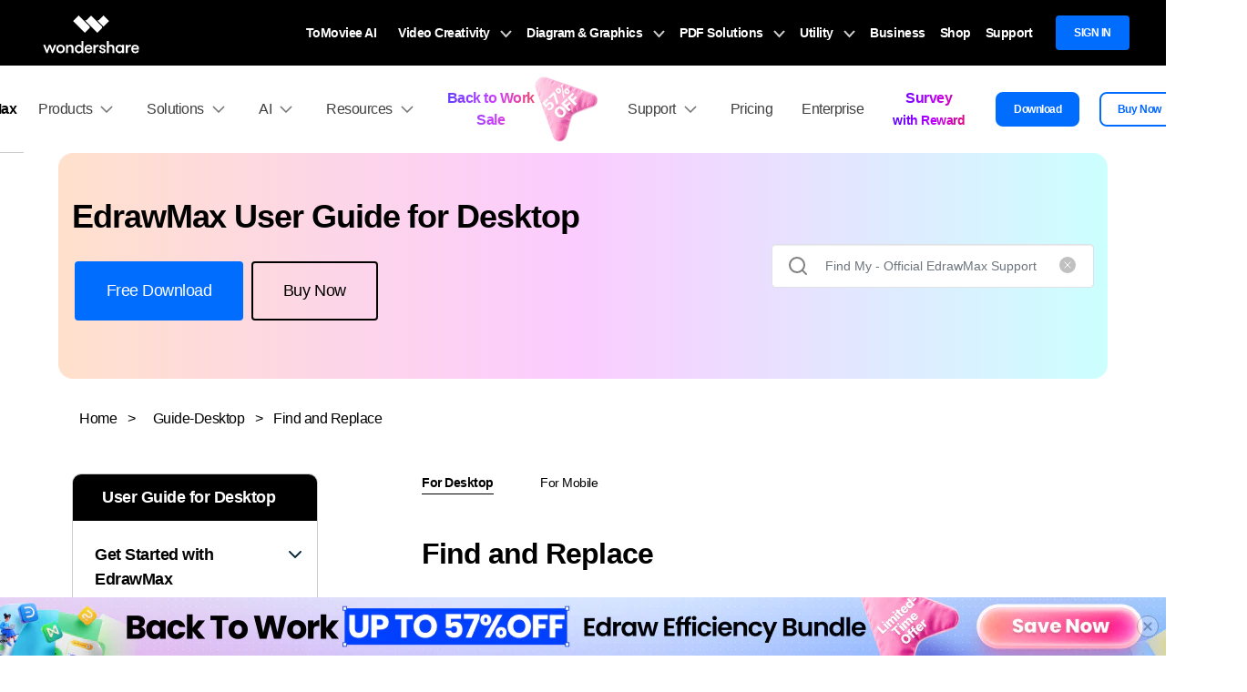

--- FILE ---
content_type: text/html
request_url: https://edrawmax.wondershare.com/guide/find-and-replace.html
body_size: 33766
content:
<!DOCTYPE html>
<html lang="en">
  <head>
    <!-- Google Tag Manager -->
<script>(function(w,d,s,l,i){w[l]=w[l]||[];w[l].push({'gtm.start':
new Date().getTime(),event:'gtm.js'});var f=d.getElementsByTagName(s)[0],
j=d.createElement(s),dl=l!='dataLayer'?'&l='+l:'';j.async=true;j.src=
'https://www.googletagmanager.com/gtm.js?id='+i+dl;f.parentNode.insertBefore(j,f);
})(window,document,'script','dataLayer','GTM-57FR6ZG');</script>
<!-- End Google Tag Manager -->    <meta http-equiv="Content-Type" content="text/html; charset=utf-8" />
    <meta name="viewport" content="width=device-width,user-scalable=0,initial-scale=1,maximum-scale=1, minimum-scale=1" />
    <meta name="description" content="Here you'll learn about Find and Replace In Edrawmax." />
    <title>Find and Replace Texts</title>
    <meta property="og:site_name" content="EdrawMax" />
<meta property="og:type" content="article" />
<meta property="og:url" content="/guide/find-and-replace.html" />
<meta name="og:title" content="Find and Replace Texts" />
<meta name="og:description" content="Here you'll learn about Find and Replace In Edrawmax." />
<meta name="og:image" content="">
<meta property="twitter:card" content="summary_large_image">
<meta property="twitter:url" content="/guide/find-and-replace.html">
<meta property="twitter:title" content="Find and Replace Texts">
<meta property="twitter:description" content="Here you'll learn about Find and Replace In Edrawmax.">
<meta property="twitter:domain" content="https://edrawmax.wondershare.com">
<meta property="twitter:site" content="@EdrawMax">
<meta property="twitter:image:src" content="">
    <link rel="canonical" href="https://edrawmax.wondershare.com/guide/find-and-replace.html" />
    <!--[if lte IE 9]>
    <script src="https://neveragain.allstatics.com/2019/assets/legacy/wsc-legacy.js"></script>
    <![endif]-->
    <link rel="shortcut icon" href="https://edrawmax.wondershare.com/favicon.ico" mce_href="https://edrawmax.wondershare.com/favicon.ico" type="image/x-icon" />
    <link rel="stylesheet" href="https://neveragain.allstatics.com/2019/assets/style/bootstrap-edraw-max.min.css">
    <link rel="stylesheet" href="https://www.wondershare.com/assets/ws_common.css">
<link rel="stylesheet" href="https://neveragain.allstatics.com/2019/assets/style/font-custom-hm.min.css">



<script type="application/ld+json">
  {
    "@context": "https://schema.org/",
    "@type": "BreadcrumbList",
    "itemListElement": [{
    "@type": "ListItem",
    "position": 1,
    "name": "Home",
    "item": "https://edrawmax.wondershare.com/"
    },{
    "@type": "ListItem",
    "position": 2,
    "name": "EdrawMax Guide for PC",
    "item": "https://edrawmax.wondershare.com/guide/"
    },{
    "@type": "ListItem",
    "position": 3,
    "name": "Find and Replace",
    "item": "https://edrawmax.wondershare.com/guide/find-and-replace.html"
    }]
  }
</script>



<style>
    .font-weight-bold{font-weight: 700 !important;}
    body, main, h1, h2, h3, h4, h5, h6, .h1, .h2, .h3, .h4, .h5, .h6{letter-spacing: -0.03em;font-family: "Harmony OS",-apple-system, blinkmacsystemfont, "Segoe UI", roboto, "Helvetica Neue", arial, "Noto Sans", sans-serif, "Apple Color Emoji", "Segoe UI Emoji", "Segoe UI Symbol", "Noto Color Emoji";color: #000;}
    .guide-top{background: linear-gradient(270deg, rgba(0, 255, 253, 0.2) 0%, rgba(236, 0, 255, 0.2) 51.26%, rgba(255, 103, 0, 0.2) 100%);}
    .border-radius-16{border-radius:1rem;}
    .border-radius-10{border-radius: .625rem;}
    .border-common-light{border: 1px solid rgba(0,0,0,.2);}
    .font-size-52{font-size: 3.25rem;}
    .mw-730{max-width:730px;}
    .nav-intro a{color:#000}

    .font-size-52{font-size: 3.25rem;}
    .box-style-1 {border: 1px solid rgba(0, 0, 0, 0.2);border-radius: 10px;}
    .guide-info a{color: #000;}
    .guide-info a:hover{color: #006dff;text-decoration: underline;}
    .btn{border-radius: 4px;}
    .menu-list a{color:#000;}
    .menu-list a:hover,.menu-list a.active{background: rgba(0, 109, 255, 0.1);color: #006dff;text-decoration: none;}
    .menu-down ~ .menu-list{display: block;}
    .grab-box{border: 1px solid rgba(0, 0, 0, 0.2);}
    .step-icon{color:#FFF;background: #000000;border-radius: 4px;padding:6px;}
    .help-box{border-top: 1px solid rgba(0, 0, 0, 0.2);}
    .ph-left-menu {display: none;}
    .menu-wrap{border-radius: .625rem;}
    .left-menu{width:330px}
    a.guide-pdf:hover {color: #006dff;text-decoration: underline;}
    .nav-pills .nav-link.active,.nav-pills .show>.nav-link{color:#006dff;background: #F4EFFF;}

    .article-sidebar {border-right: 1px solid rgba(0, 0, 0, 0.2);background-color: #FFF;max-width: 290px;}
    .article-sidebar .sidebar-content {height: calc(100vh - 56px);overflow-x: hidden;overflow-y: auto;padding-top: 4px;padding-bottom: 12px;} 	
    .article-sidebar .sidebar-content::-webkit-scrollbar {width: 4px;height: 10px;background: transparent;}
    .article-sidebar .sidebar-content::-webkit-scrollbar-thumb {background: rgba(0, 0, 0, 0.2);border-radius: 11px;}
    .sidebar-download.scroll {position: absolute;bottom: 0;border-top: none !important;border-right: 1px solid rgba(0, 0, 0, 0.2);background-color: #FFF;}

    .accordion-style {max-height: 500px;overflow-y: scroll;overflow-x: hidden;}
    .accordion-style::-webkit-scrollbar {width: 4px;height: 10px;background: transparent;}
    .accordion-style::-webkit-scrollbar-thumb {background: rgba(0, 0, 0, 0.2);border-radius: 9px;}
    .accordion-style ul li.active {background-color: rgba(0,109,255, .15) !important;box-shadow: -0.5rem 0 0 rgba(0,109,255, .15);}

    .accordion-style ul li.active a{color:#006dff;text-decoration: none;}
    .accordion-style ul li:hover a {color:#006dff;}
    .accordion-style ul li{position: relative;}
    .accordion-style [data-toggle=collapse][aria-expanded=false] svg{transform: rotate(180deg);transition: transform .3s linear;}
    .accordion-style [data-toggle=collapse][aria-expanded=true] svg{transform: rotate(0);transition: transform .3s linear;}
    .pdf-tag {padding: 2px 4px;}

    .skip-bar .active{border-bottom: 1px solid #000000;font-weight: 700;}

    #bottom_search_from .close-icon {opacity: 1;pointer-events:initial}
    .bg-gradient-bottom .wsc-icon{width: 2rem;}

    .guide-content-2022 a:not(.btn) {color: #006dff;}
    .guide-content-2022 a:not(.btn):hover {text-decoration: underline;}
    .guide-content-2022>h2{margin: 1.5rem 0;}
    .guide-content-2022>h4 {margin-top: 1.5rem;margin-bottom: 1rem;}
    .guide-content-2022 >p,.guide-content-2022 .fold-item:not(:last-child){margin-bottom: 1.5rem;}
    .guide-content-2022 p {font-size: 1.125rem;}
    .guide-content-2022 .anchor-list {margin: 3rem 0 1rem;border: 1px dashed #7A99B8;border-radius: 10px;padding: 1.5rem;}
    .guide-content-2022 .anchor-list h4,.guide-content-2022 .anchor-list .list-item:not(:last-child) {margin: 1rem 0;}
  .guide-content-2022 .anchor-list a {color:#000}
    .guide-content-2022 .anchor-list .list-item span{color: #006dff;font-weight: 700;padding-right: 1rem;}
    .guide-content-2022 .anchor-list a:hover {color: #006dff;text-decoration: underline;}
    .guide-content-2022 .img-box {position: relative;border-radius: 10px;overflow: hidden;margin-bottom: 1.5rem;display: inline-block;}
    .guide-content-2022 .img-box .img-desc {position: absolute;width: 100%;left:0;bottom: 0;background-color: rgba(0, 0, 0, 0.4);text-align: center;color: #fff;font-size: 14px;font-weight: 700;padding: 12px 0;}
     .guide-content-2022 p .number {display: inline-block;width: 20px;height: 20px;background-color: #07273D;border-radius: 50%;margin-right: 4px;color: #fff;font-size: 14px;text-align: center;line-height:20px;flex-shrink:0;}
    .guide-content-2022 p span {padding-right: 0.6rem;margin-bottom: 14px;display: inline-block;}
    .guide-content-2022 .note-wrapper {background: rgba(158, 209, 255, .4);border: 1px dashed #7A99B8;border-radius: .625rem;margin: 2rem 0;padding: 1rem 1.5rem;}
    .guide-content-2022 h6 {font-size: 1.125rem;}
    .guide-content-2022 .two-column {margin-bottom: 2.5rem;padding-top: 1.5rem;}
    .guide-content-2022 .two-column h4 {margin-bottom: 1.5rem;}
    .guide-content-2022 .two-column .number {flex-shrink: 0;margin-right: 8px;margin-top: 4px;}
    .guide-content-2022 ul{padding-left: 1.5rem;font-size: 1.125rem;}
    .guide-content-2022 ul li {padding-bottom: 0.5rem;}
    .guide-content-2022 .fold-wrapper {margin: 1.5rem 0;border: 1px solid rgba(0, 0, 0, 0.2);background-color: #fff;border-radius: 10px;padding: 2rem;}
    .guide-content-2022 .fold-wrapper h4,.guide-content-2022 .card-wrapper h4{margin-bottom: 1rem;}
    .guide-content-2022 .fold-wrapper .line-x {width: 100%;height: 1px;background: #7A99B8;margin-bottom: 1.5rem;}
    .guide-content-2022 .fold-item {display: flex;}
    .guide-content-2022 .fold-item i{margin-top: -4px;margin-right: 8px;}
    .guide-content-2022 .fold-item ul {margin-top: 1rem;}
    .guide-content-2022 .fold-item[data-toggle=collapse][aria-expanded=true] svg{transform: rotate(90deg);transition: transform .3s linear;}
    .guide-content-2022 .card-wrapper {margin: 1rem 0;border: 1px solid rgba(0, 0, 0, 0.2);border-radius: 10px;background: #FFFFFF;padding: 2rem 2rem 0.8rem 2rem;}
    .guide-content-2022 .table-response {margin: 1.5rem 0;}
    .guide-content-2022 table {width: calc(100% - 2px);}
    .guide-content-2022 table thead td {font-size: 16px;font-weight: 700;color: #fff;padding: 0.8rem 1.5rem;background-color: #000;border: 1px solid #000;}
    .guide-content-2022 table tbody td {border: 1px solid #C0C0C0;font-size: 14px;padding: 0.8rem 1.5rem;color: #000;}
    .guide-content-2022 table tbody tr:nth-child(2n) td {background-color: rgba(0,109,255, .15);}

    .guide-content-2022 .download-box {background-image: linear-gradient(270deg, rgba(0, 255, 253, 0.2) 0%, rgba(236, 0, 255, 0.2) 51.26%, rgba(255, 103, 0, 0.2) 100%);border-radius: 10px;padding: 1.5rem 2.75rem;display: flex;justify-content: space-between;align-items: center;}
    .guide-content-2022 .download-box .left-text {font-size: 1.75rem;letter-spacing: -0.02em;padding: 1rem;font-weight: 700;max-width: initial;}
    .guide-content-2022 .download-box .right-download {white-space: nowrap;padding: 1rem;text-align: center;}
    .guide-content-2022 .download-box .right-download .sys-desc {font-size: 1rem;letter-spacing: -0.01em;padding-top: 10px;}

    .content-line {width: 100%;height: 1px;background: rgba(0, 0, 0, 0.2);border-radius: 10px;}
    .border-box-style {border: 1px solid rgba(0, 0, 0, 0.2);border-radius: 10px;}
    .related-wrapper .border-box-style .related-item p {overflow:hidden;text-overflow:ellipsis;display:-webkit-box;-webkit-line-clamp:2;-webkit-box-orient:vertical;margin-bottom:0;}
    .related-wrapper .border-box-style .related-item:not(:last-child){border-bottom: 1px solid rgba(0, 0, 0, 0.2);margin-bottom: 1.5rem;padding-bottom: 1.5rem;}
    .related-wrapper .border-box-style a:hover{text-decoration: underline;}
    .related-wrapper .border-box-style .related-item:nth-child(4){display: none;}
    .fold-item {pointer-events: none;}
    .fold-item a{pointer-events: painted;}
    .nav-enter{border-top:1px solid rgba(0, 0, 0, 0.2)}
    .nav-enter:hover{text-decoration: underline;color:#006dff}
    @media (min-width: 1280px) {
      .article-sidebar .sidebar-content {height: calc(100vh - 72px);}
    }
    @media (max-width:1600px) {
      .font-size-52{font-size: 42px;}
      .article-sidebar {max-width: 270px;}
      .guide-content-2022 .download-box {padding: 1rem;}
      .guide-content-2022 .download-box .left-text {font-size: 1.4rem;}
    }
    @media (max-width:1280px) {
      .font-size-52{font-size: 36px;}
      .grab-box .font-size-super{font-size:16px;}
      .grab-box .font-size-large{font-size:14px;}
      .left-menu{width:270px}
    }
    @media (max-width:992px) {
      .ph-left-menu {display: block;position: fixed;z-index: 10;left: 0;bottom: 10%;transition: 0.3s;}
      .ph-left-menu .icon-box {border-radius: 0 20px 20px 0;box-shadow: 0px 15px 20px rgba(0, 0, 0, 0.1);}
      .ph-left-menu.on {opacity: 0;filter: alpha(opacity=0);right: -100px;}
      .ph-bg {width: 100%;height: 100%;background: rgba(0, 0, 0, 0.5);position: fixed;left: 0;top: 0;z-index: 55;display: none;}
      .left-menu {height: 100% !important;top: 0 !important;width: calc(100% - 80px);left: -100%;z-index: 6;-webkit-transition: 0.3s;-moz-transition: 0.3s;-ms-transition: 0.3s;transition: 0.3s;opacity: 0;filter: alpha(opacity=0);margin-left: 0;position: fixed;}
      .left-menu.on {left: 0;background: #ffffff;opacity: 1;filter: alpha(opacity=100);z-index: 99;}
      .left-menu .menu-wrap {width: 100%;height: 100%;position: relative;overflow-y: auto;z-index: 6;transition: 0.3s;border-radius: 0;}
      .menu-wrap .nav-link {border-bottom: 1px solid rgba(0, 0, 0, 0.2);padding: 1rem 2rem;}
      .article-sidebar {max-width: initial;padding-left: 1rem;}
      .article-sidebar .sidebar-content {height: 100%;}
    }
    @media (max-width:768px) {
      .font-size-52{font-size: 30px;}
    }
    @media (max-width:576px) {
      main, .font-size-small {font-size: 14px;}
      .h2{font-size:22px;}
      .font-size-52{font-size: 24px;}
      .guide-content-2022 .two-column {padding-top: 0;}
      .left-menu {width: calc(100% - 80px);}
      .guide-content-2022 .download-box {display: block;text-align: center;}
    }
    @media (min-width: 992px) {
      .full-width-gap {padding:0 64px}
    }
  </style>
  <script type="text/javascript">
            var CHANNEL_ID = "1301";
            var SITE_ID = "1064";
            var CMS_LANGUAGE = "en";
            var TEMPLATE_ID = "10012376";
            var PAGE_ID = "394755";
            var TEMPLATE_MODULE = "article";
            var TEMPLATE_TYPE = "content";
</script></head>
  <body data-pro="edrawmax" data-nav="resource" data-sys="auto" data-dev="auto" data-lan="en" data-tar="nor" class="pace-done">
<link rel="stylesheet" href="https://neveragain.allstatics.com/2019/assets/style/wsc-header-footer-2020.min.css" />
<link rel="stylesheet" href="https://www.wondershare.com/assets/header-footer-2021.css">
<style>
@media ((min-width: 1280px)){ 
    .wsc-header2020-navbar-nav-toggle.creativity.creativity-en {min-width: 640px;}
	.wsc-header2020-navbar-nav-toggle.diagram-grahics, .wsc-header2020-navbar-nav-toggle.diagram-graphics,.wsc-header2020-navbar-nav-toggle.utility {min-width: 400px;width:auto;}
      .wsc-header2020-navbar-nav-toggle.explore-ai {min-width: 445px;}
}
</style>
<style>
*[data-dev="auto"] .dev-ipad,*[data-dev="mobile"] .dev-ipad,*[data-dev="desktop"] .dev-ipad,*[data-dev="ipad"] .dev-desktop,*[data-dev="ipad"] .dev-mobile {display: none !important;margin: 0 !important;}
</style>

<!-- 新增样式 -->
<style>
  .wsc-header2020 .wsc-header2020-navbar-linkBtn {
    background: #006dff;
    border: 2px solid #006dff;
    border-radius: 8px;
  }
  .wsc-header2020 .wsc-header2020-navbar-linkBtn-outline {
    border: 2px solid #006dff;
    border-radius: 8px;
    color: #0066ff;
  }
  .wsc-header2020 .wsc-header2020-dropdownMenuBody-list li a:hover {
    text-decoration: none;
  }
  .wsc-header2020 .wsc-icon{
    flex-shrink: 0;
    max-width: 1.5rem;
  }
  .dropdownMenu-item:hover {
    background: rgba(0, 109, 255, 0.08);
    border-radius: 8px;
  }
  .wsc-header2020
    .wsc-header2020-navbar-edrawmax
    .wsc-header2020-navbarDropdown-toggle[aria-expanded="true"],
  .wsc-header2020
    .wsc-header2020-navbar-edrawmax
    .wsc-header2020-navbarDropdown-toggle:hover {
    color: #006dff;
  }

  .dropdownMenu-item.dropdownMenu-item-hover-link:hover {
    background: none;
    text-decoration: underline;
    color: #0066ff;
  }
  .dropdownMenu-item.dropdownMenu-item-hover-link a {
    color: #0066ff !important;
  }
  .wsc-header2020 .wsc-header2020-navbar-item a.wsc-header2020-navbar-link:hover,
  .dropdownMenu-item.dropdownMenu-item-hover-link:hover a {
    color: #0066ff;
  }
  .wsc-header2020-container .font-weight-bold {
    font-weight: 700 !important;
  }

  .appscan{
    position: relative;
  }
  .appscan-box{
    padding: 1rem;
    background: #fff;
    border-bottom-left-radius: .85rem;
    border-bottom-right-radius: .85rem;
    text-align: center;
  }
  .appscan-pic{
    width: 150px;
  }

  @media (min-width: 1280px) {
    .wsc-header2020
      .dropdownMenuBody-width-half
      .wsc-header2020-dropdownMenuBody-list {
      display: flex !important;
      justify-content: space-between;
      flex-wrap: wrap;
    }
    .wsc-header2020
      .dropdownMenuBody-width-half
      .wsc-header2020-dropdownMenuBody-list
      li {
      flex: 1;
      width: 48%;
      min-width: 48%;
      max-width: 48%;
    }
    .wsc-header2020 .dropdownMenuBody-width-whatsnew {
      max-width: 36%;
    }
    .wsc-header2020 .dropdownMenuBody-width-connect {
      max-width: 18.5%;
    }
    .wsc-header2020 .dropdownMenuBody-width-explore {
      max-width: 22%;
    }
    .wsc-header2020
      .wsc-header2020-dropdownMenuBody-content-max
      .wsc-header2020-dropdownMenuBody-item:first-child {
      max-width: max-content;
    }
    .wsc-header2020
      .wsc-header2020-dropdownMenuBody-content-support
      .wsc-header2020-dropdownMenuBody-item {
      max-width: 22%;
    }
    .wsc-header2020
      .wsc-header2020-dropdownMenuBody-content-support
      .wsc-header2020-dropdownMenuBody-item.dropdownMenuBody-width-moreanswer {
      max-width: 22%;
    }
    .wsc-header2020 .dropdownMenuBody-width-half {
      max-width: 38% !important;
    }
    .wsc-header2020
      .wsc-header2020-navbarDropdown-toggle[aria-expanded="true"]
      svg {
      transform: rotate(180deg) !important;
    }
    .wsc-header2020 .wsc-header2020-navbar-linkBtn-outline:hover {
      background-color: #0066ff;
    }
    .wsc-header2020 .wsc-header2020-navbar-linkBtn:hover {
      background-color: #0066ff;
    }
  }
  @media (max-width: 767px) {
    .wsc-header2020 .wsc-header2020-dropdownMenuBody-list {
      padding-left: 8px;
    }
  }
  @media (max-width: 576px) {
    .wsc-header2020 .wsc-header2020-navbar-content{
      justify-content: space-between;
    }
    .wsc-header2020 .wsc-header2020-navbar-main .wsc-header2020-navbar-brand img{
      margin-left: 0;
    }
    .btn-nav-action{
      border-radius: .25rem;
      padding: .45rem .825rem;
      margin: 0;
    }
    .appscan-pic{
      width: 120px;
    }
    .wsc-gotop{
      bottom: 4.35rem;
    }

   .wsc-header2020 .wsc-header2020-navbar-linkBtn.dev-mobile {
      display: block;
      width:calc(100% - 32px);
      margin: 12px 16px 6px 16px;
   }
   .wsc-header2020 .wsc-header2020-navbar-linkBtn-outline.navbar-buynow{
      display: block;
      width:calc(100% - 32px);
      margin: 6px 16px 12px 16px;
    }
  }

</style>

<header class="wsc-header2020">
  <nav class="wsc-header2020-navbar-master wsc-header202004-navbar-wondershare">
    <div class="wsc-header2020-container">
      <div class="wsc-header2020-navbar-content">
        <div class="wsc-header2020-navbar-brand"> <a href="https://www.wondershare.com/">
          <div> </div></a>
        </div>
        <button class="wsc-header2020-navbar-collapse-toggle" type="button" aria-expanded="false">
        <svg class="wsc-header2020-navbar-collapse-toggle-icon" width="24" height="24" viewBox="0 0 24 24" fill="none" xmlns="https://www.w3.org/2000/svg">
          <path d="M4 6H20M20 12L4 12M20 18H4" stroke="white" stroke-width="1.5"></path>
        </svg>
        <svg class="wsc-header2020-navbar-collapse-toggle-icon-close" width="24" height="24" viewBox="0 0 24 24" fill="none" xmlns="https://www.w3.org/2000/svg">
          <path d="M18 18L12 12M6 6L12 12M18 6L12 12M6 18L12 12" stroke="white" stroke-width="1.5"></path>
        </svg>
        </button>
        <div class="wsc-header2020-navbar-collapse">
          <ul class="wsc-header2020-navbar-nav active_menu">
            <li class="wsc-header2020-navbar-item"><a class="wsc-header2020-navbar-link active_menu_a"
                  href="https://www.tomoviee.ai/" target="_blank">ToMoviee AI</a></li>
              <li class="wsc-header2020-navbar-item with-toggle">
                <a class="wsc-header2020-navbar-link active_menu_a" href="javascript:">
                  Video Creativity
                  <svg class="ml-2" width="13" height="9" viewBox="0 0 13 9" fill="none"
                    xmlns="https://www.w3.org/2000/svg">
                    <path d="M12 1L6.5 7L1 1" stroke="currentColor" stroke-width="2" />
                  </svg>
                </a>
                <div class="wsc-header2020-navbar-nav-toggle creativity creativity-en">
                  <div class="row no-gutters px-4">
                    <div class="left border-control">
                      <div class="mb-4 font-size-small">AIGC Digital Creativity | Video Creativity Products</div>
                      <a href="https://filmora.wondershare.com/" target="_blank" class="d-flex align-items-center mb-4">
                        <img src="https://neveragain.allstatics.com/2019/assets/icon/logo/filmora-square.svg"
                          alt="wondershare filmora logo" />
                        <div class="pl-2">
                          <strong class="text-black">Filmora</strong>
                          <div class="font-size-small">Complete video editing tool.</div>
                        </div>
                      </a>
                      <a href="https://www.reelmate.ai/" target="_blank" class="d-flex align-items-center mb-4">
                        <img src="https://neveragain.allstatics.com/2019/assets/icon/logo/reelmate-ai-square.svg"
                          alt="wondershare supermedia logo" />
                        <div class="pl-2">
                          <strong class="text-black">ReelMate AI</strong>
                          <div class="font-size-small">All AI Creation in One Flow.</div>
                        </div>
                      </a>
                      <a href="https://videoconverter.wondershare.com/" target="_blank"
                        class="d-flex align-items-center mb-4">
                        <img src="https://neveragain.allstatics.com/2019/assets/icon/logo/uniconverter-square.svg"
                          alt="wondershare uniconverter logo" />
                        <div class="pl-2">
                          <strong class="text-black">UniConverter</strong>
                          <div class="font-size-small">High-speed media conversion.</div>
                        </div>
                      </a>
                      <a href="https://www.media.io/" target="_blank"
                        class="d-flex align-items-center mb-4">
                        <img src="https://neveragain.allstatics.com/2019/assets/icon/logo/media-io-square.svg"
                          alt="wondershare media.io logo" />
                        <div class="pl-2">
                          <strong class="text-black">Media.io</strong>
                          <div class="font-size-small">AI Video, Image, Music Generator.</div>
                        </div>
                      </a>
                        <a href="https://app.adjust.com/1ljh6vum_1lr8ci7x?adgroup=ws-banner" target="_blank"
                        class="d-flex align-items-center mb-4">
                        <img src="https://neveragain.allstatics.com/2019/assets/icon/logo/selfieu-square.svg"
                          alt="wondershare selfieu logo" />
                        <div class="pl-2">
                          <strong class="text-black">SelfyzAI</strong>
                          <div class="font-size-small">AI-powered creative tool.</div>
                        </div>
                      </a>
                      <a href="https://www.wondershare.com/shop/individuals.html#creativity" target="_blank"
                        class="vap-btn mt-2">View all products</a>
                    </div>
                    <div class="right">
                      <div class="mt-lg-0 my-4 font-size-small">Explore</div>
                      <ul class="list-unstyled explore">
                        <li><a href="https://www.wondershare.com/products-solutions/digital-creativity/" target="_blank"
                            class="text-black">Overview</a></li>
                        <li><a href="https://www.wondershare.com/products-solutions/digital-creativity/video.html"
                            target="_blank" class="text-black">Video</a></li>
                        <li><a href="https://www.wondershare.com/products-solutions/digital-creativity/photo.html"
                            target="_blank" class="text-black">Photo</a></li>
                       
 <li><a href="https://inspiration.wondershare.com/home" target="_blank"
                            class="text-black">Pro Creator Program</a></li>
                      </ul>
                    </div>
                  </div>
                </div>
              </li>
              <li class="wsc-header2020-navbar-item with-toggle">
                <a class="wsc-header2020-navbar-link active_menu_a" href="javascript:">
                  Diagram & Graphics
                  <svg class="ml-2" width="13" height="9" viewBox="0 0 13 9" fill="none"
                    xmlns="https://www.w3.org/2000/svg">
                    <path d="M12 1L6.5 7L1 1" stroke="currentColor" stroke-width="2" />
                  </svg>
                </a>
                <div class="wsc-header2020-navbar-nav-toggle diagram-grahics">
                  <div class="row no-gutters px-4">
                    <div class="left">
                      <div class="mb-4 font-size-small">AIGC Digital Creativity | Diagram & Graphics Products</div>
                      <a href="https://edrawmax.wondershare.com/" target="_blank"
                        class="d-flex align-items-center mb-4">
                        <img src="https://neveragain.allstatics.com/2019/assets/icon/logo/edraw-max-square.svg"
                          width="40" height="40" alt="wondershare edrawmax logo" />
                        <div class="pl-2">
                          <strong class="text-black">EdrawMax</strong>
                          <div class="font-size-small">Simple diagramming.</div>
                        </div>
                      </a>
                      <a href="https://edrawmind.wondershare.com/" target="_blank"
                        class="d-flex align-items-center mb-4">
                        <img src="https://neveragain.allstatics.com/2019/assets/icon/logo/edraw-mindmaster-square.svg"
                          alt="wondershare EdrawMind logo" />
                        <div class="pl-2">
                          <strong class="text-black">EdrawMind</strong>
                          <div class="font-size-small">Collaborative mind mapping.</div>
                        </div>
                      </a>
                      <a href="https://www.edraw.ai/" target="_blank"
                        class="d-flex align-items-center mb-4">
                        <img src="https://neveragain.allstatics.com/2019/assets/icon/logo/edrawai-square.svg"
                          width="40" height="40" alt="wondershare edrawai logo" />
                        <div class="pl-2">
                          <strong class="text-black">Edraw.AI</strong>
                          <div class="font-size-small">Online visual collaboration platform.</div>
                        </div>
                      </a>
                     
                      <a href="https://www.wondershare.com/shop/individuals.html#graphic" target="_blank"
                        class="vap-btn mt-2">View all products</a>
                    </div>
                  </div>
                </div>
              </li>
              <li class="wsc-header2020-navbar-item with-toggle">
                <a class="wsc-header2020-navbar-link active_menu_a" href="javascript:">
                  PDF Solutions
                  <svg class="ml-2" width="13" height="9" viewBox="0 0 13 9" fill="none"
                    xmlns="https://www.w3.org/2000/svg">
                    <path d="M12 1L6.5 7L1 1" stroke="currentColor" stroke-width="2" />
                  </svg>
                </a>
                <div class="wsc-header2020-navbar-nav-toggle pdf">
                  <div class="row no-gutters px-4">
                    <div class="left">
                      <div class="mb-4 font-size-small">AIGC Digital Creativity | PDF Solution Products</div>
                      <a href="https://pdf.wondershare.com/" target="_blank" class="d-flex align-items-center mb-4">
                        <img src="https://neveragain.allstatics.com/2019/assets/icon/logo/pdfelement-square.svg"
                          alt="wondershare pdfelement logo" />
                        <div class="pl-2">
                          <strong class="text-black">PDFelement</strong>
                          <div class="font-size-small">PDF creation and editing.</div>
                        </div>
                      </a>
                          <a href="https://pdf.wondershare.com/document-cloud/" target="_blank"
                        class="d-flex align-items-center mb-4">
                        <img src="https://neveragain.allstatics.com/2019/assets/icon/logo/document-cloud-square.svg"
                          alt="wondershare document cloud logo" />
                        <div class="pl-2">
                          <strong class="text-black">PDFelement Cloud</strong>
                          <div class="font-size-small">Cloud-based document management.</div>
                        </div>
                      </a>
                       <a href="https://pdf.wondershare.com/online-pdf.html" target="_blank" class="d-flex align-items-center mb-4">
                        <img src="https://neveragain.allstatics.com/2019/assets/icon/logo/pdfelement-square.svg"
                          alt="wondershare onlinepdf logo" />
                        <div class="pl-2">
                          <strong class="text-black">PDFelement Online</strong>
                          <div class="font-size-small">Free PDF tools online.</div>
                        </div>
                      </a>
                     
                      <!--<a href="https://pdf.wondershare.com/pdf-reader.html" target="_blank"
                        class="d-flex align-items-center mb-4">
                        <img src="https://neveragain.allstatics.com/2019/assets/icon/logo/pdfelement-reader-square.svg"
                          alt="wondershare pdf reader logo" />
                        <div class="pl-2">
                          <strong class="text-black">PDF Reader</strong>
                          <div class="font-size-small">Simple and free PDF reading.</div>
                        </div>
                      </a>-->
                    <a href="https://www.hipdf.com/" target="_blank" class="d-flex align-items-center mb-4">
                        <img src="https://neveragain.allstatics.com/2019/assets/icon/logo/hipdf-square.svg"
                          alt="wondershare hipdf logo" />
                        <div class="pl-2">
                          <strong class="text-black">HiPDF</strong>
                          <div class="font-size-small">Free All-In-One Online PDF Tool.</div>
                        </div>
                      </a>
                      <a href="https://www.wondershare.com/shop/individuals.html#document" target="_blank"
                        class="vap-btn mt-2">View all products</a>
                    </div>
                  </div>
                </div>
              </li>
              <li class="wsc-header2020-navbar-item with-toggle">
                <a class="wsc-header2020-navbar-link active_menu_a" href="javascript:">
                  Utility
                  <svg class="ml-2" width="13" height="9" viewBox="0 0 13 9" fill="none"
                    xmlns="https://www.w3.org/2000/svg">
                    <path d="M12 1L6.5 7L1 1" stroke="currentColor" stroke-width="2" />
                  </svg>
                </a>
                <div class="wsc-header2020-navbar-nav-toggle utility">
                  <div class="row no-gutters px-4">
                    <div class="left">
                      <div class="mb-4 font-size-small">Utility Products</div>
                      <a href="https://recoverit.wondershare.com/" target="_blank"
                        class="d-flex align-items-center mb-4">
                        <img src="https://neveragain.allstatics.com/2019/assets/icon/logo/recoverit-square.svg"
                          alt="wondershare recoverit logo" />
                        <div class="pl-2">
                          <strong class="text-black">Recoverit</strong>
                          <div class="font-size-small">Lost file recovery.</div>
                        </div>
                      </a>
                      <a href="https://repairit.wondershare.com/" target="_blank"
                        class="d-flex align-items-center mb-4">
                        <img src="https://neveragain.allstatics.com/2019/assets/icon/logo/repairit-square.svg"
                          alt="wondershare repairit logo" />
                        <div class="pl-2">
                          <strong class="text-black">Repairit</strong>
                          <div class="font-size-small">Repair broken videos, photos, etc.</div>
                        </div>
                      </a>
                      <a href="https://drfone.wondershare.com/" target="_blank" class="d-flex align-items-center mb-4">
                        <img src="https://neveragain.allstatics.com/2019/assets/icon/logo/drfone-square.svg"
                          alt="wondershare drfone logo" />
                        <div class="pl-2">
                          <strong class="text-black">Dr.Fone</strong>
                          <div class="font-size-small">Mobile device management.</div>
                        </div>
                      </a>
                      <a href="https://mobiletrans.wondershare.com/" target="_blank"
                        class="d-flex align-items-center mb-4">
                        <img src="https://neveragain.allstatics.com/2019/assets/icon/logo/mobiletrans-square.svg"
                          alt="wondershare mobiletrans logo" />
                        <div class="pl-2">
                          <strong class="text-black">MobileTrans</strong>
                          <div class="font-size-small">Phone to phone transfer.</div>
                        </div>
                      </a>
                      <a href="https://famisafe.wondershare.com/" target="_blank"
                        class="d-flex align-items-center mb-4">
                        <img src="https://neveragain.allstatics.com/2019/assets/icon/logo/famisafe-square.svg"
                          alt="wondershare famisafe logo" />
                        <div class="pl-2">
                          <strong class="text-black">FamiSafe</strong>
                          <div class="font-size-small">Parental control app.</div>
                        </div>
                      </a>
                      <a href="https://www.wondershare.com/shop/individuals.html#utility" target="_blank"
                        class="vap-btn mt-2">View all products</a>
                    </div>
                  </div>
                </div>
              </li>
              <li class="wsc-header2020-navbar-item"><a class="wsc-header2020-navbar-link active_menu_a"
                  href="https://www.wondershare.com/business/enterprise.html" target="_blank">Business</a></li>
              <li class="wsc-header2020-navbar-item"><a class="wsc-header2020-navbar-link active_menu_a"
                  href="https://www.wondershare.com/shop/individuals.html" target="_blank">Shop</a></li>
              <li class="wsc-header2020-navbar-item"><a class="wsc-header2020-navbar-link active_menu_a"
                  href="https://support.wondershare.com/" target="_blank">Support</a></li>
            <li class="wsc-header2020-navbar-item wondershare-user-panel log-out">
              <a data-href="https://accounts.wondershare.com" data-source="42" class="wsc-header2020-navbar-linkBtn login-link" style="background-color: #006dff;color: #fff;font-weight: 600;border-radius: 4px;">Sign in</a>
            </li>
            <li class="wsc-header2020-navbar-item wondershare-user-panel log-in" >
              <img class="avatar" src="https://images.wondershare.com/images2020/avatar-default.png" width="30" height="30" alt="avatar">
              <div class="ws-user-panel-dropdown" >
                <span class="ws-dropdown-item account_name" ></span>
                <a class="ws-dropdown-item account_url" >Account Center</a>
                <a class="ws-dropdown-item account_url_sign_out" >Sign out</a>
              </div>
            </li>
          </ul>
        </div>
      </div>
    </div>
  </nav>
  <nav class="wsc-header2020-navbar-main wsc-header2020-navbar-edrawmax">
    <div class="wsc-header2020-container">
      <div class="wsc-header2020-navbar-content">
        <div class="wsc-header2020-navbar-brand">
          <a href="https://edrawmax.wondershare.com/" class="dev-desktop">
            <img src="https://neveragain.allstatics.com/2019/assets/icon/logo/edraw-max-square.svg"
              alt="edrawmax square icon">
            <strong style="padding-left: 6px;font-size: 16px;vertical-align: middle;">EdrawMax</strong>
          </a>
          <a href="https://app.adjust.com/1fvgaahj_1fw6mj2b" class="dev-mobile" _blank>
            <img src="https://neveragain.allstatics.com/2019/assets/icon/logo/edraw-max-square.svg"
              alt="edrawmax square icon">
            <strong style="padding-left: 6px;font-size: 16px;vertical-align: middle;">EdrawMax</strong>
          </a>
        </div>
        <div class="d-sm-none pr-4" id="navDownloadBtn">
          <a class="btn btn-action btn-nav-action font-size-large mr-2 text-capitalize" href="https://www.edrawmax.com/online/en/" target="_blank">Try Now</a>
        </div>
        <button class="wsc-header2020-navbar-collapse-toggle" type="button" aria-expanded="false">
          <svg class="wsc-header2020-navbar-collapse-toggle-icon" width="24" height="24" viewBox="0 0 24 24" fill="none"
            xmlns="https://www.w3.org/2000/svg">
            <path d="M6 9L12 15L18 9" stroke="black" stroke-width="1.5"></path>
          </svg>
          <svg class="wsc-header2020-navbar-collapse-toggle-icon-close" width="24" height="24" viewBox="0 0 24 24"
            fill="none" xmlns="https://www.w3.org/2000/svg">
            <path d="M6 15L12 9L18 15" stroke="black" stroke-width="1.5" />
          </svg>
        </button>
        <div class="wsc-header2020-navbar-collapse login">
          <ul class="wsc-header2020-navbar-nav">

            <li class="wsc-header2020-navbar-dropdown">
              <nav class="wsc-header2020-navbarDropdown-toggle" aria-expanded="false">
                <span>Products</span>
                <div class="wsc-header2020-dropdown-icon">
                  <svg width="24" height="24" viewBox="0 0 24 24" fill="none" xmlns="https://www.w3.org/2000/svg">
                    <path d="M6 9L12 15L18 9" stroke="black" stroke-width="1.5" />
                  </svg>
                </div>
              </nav>
              <div class="wsc-header2020-navbarDropdown-menu">
                <div class="wsc-header2020-container">
                  <div class="wsc-header2020-dropdownMenu-content">
                    <div class="wsc-header2020-dropdownMenu-body py-xl-3">
                      <div class="wsc-header2020-dropdownMenuBody-content py-xl-3 my-xl-2">
                        <div class="wsc-header2020-dropdownMenuBody-item mx-xxl-1">
                          <div class="wsc-header2020-dropdownMenuBody-box px-xl-4 py-xl-0 my-xl-n2">
                            <nav class="wsc-header2020-dropdownMenuBody-title py-xl-3 pr-xl-0" aria-expanded="false">
                              <div class="font-size-large font-weight-bold px-xl-3 m-0">Products</div>
                              <div class="wsc-header2020-dropdownMenuBodyTitle-icon">
                                <svg width="24" height="24" viewBox="0 0 24 24" fill="none"
                                  xmlns="https://www.w3.org/2000/svg">
                                  <path d="M6 9L12 15L18 9" stroke="black" stroke-width="1.5"></path>
                                </svg>
                              </div>
                            </nav>
                            <ul class="wsc-header2020-dropdownMenuBody-list font-size-normal"
                              style="line-height: 1.5rem;">
                              <li class="dropdownMenu-item p-lg-3 p-2">
                                <a target="_blank" href="https://edrawmax.wondershare.com/diagram-maker.html"
                                  class="d-flex align-items-center">
                                  <i class="wsc-icon mr-2">
                                    <img
                                      src="https://images.wondershare.com/edrawmax/images2023/nav-header/products-icon1.svg"
                                      alt="EdrawMax for Desktop" class="img-fluid">
                                  </i>
                                  EdrawMax for Desktop
                                </a>
                              </li>
                              <li class="dropdownMenu-item p-lg-3 p-2">
                                <a target="_blank" href="https://edrawmax.wondershare.com/online-diagram-maker.html"
                                  class="d-flex align-items-center">
                                  <i class="wsc-icon mr-2">
                                    <img
                                      src="https://images.wondershare.com/edrawmax/images2023/nav-header/products-icon2.svg"
                                      alt="EdrawMax Online (for Web)" class="img-fluid">
                                  </i>
                                  EdrawMax Online (for Web)
                                </a>
                              </li>
                              <li class="dropdownMenu-item p-lg-3 p-2">
                                <a target="_blank" href="https://edrawmax.wondershare.com/download.html#mobile"
                                  class="d-flex align-items-center">
                                  <i class="wsc-icon mr-2">
                                    <img
                                      src="https://images.wondershare.com/edrawmax/images2023/nav-header/products-icon3.svg"
                                      alt="EdrawMax for Mobile" class="img-fluid">
                                  </i>
                                  EdrawMax for Mobile
                                </a>
                              </li>
                            </ul>
                          </div>
                        </div>
                        <div class="wsc-header2020-dropdownMenuBody-hr-vertical"></div>
                        <div class="wsc-header2020-dropdownMenuBody-item mx-xxl-1">
                          <div class="wsc-header2020-dropdownMenuBody-box px-xl-4 py-xl-0 my-xl-n2">
                            <nav class="wsc-header2020-dropdownMenuBody-title py-xl-3 pr-xl-0" aria-expanded="false">
                              <div class="font-size-large font-weight-bold px-xl-3 m-0">Paid Plans</div>
                              <div class="wsc-header2020-dropdownMenuBodyTitle-icon">
                                <svg width="24" height="24" viewBox="0 0 24 24" fill="none"
                                  xmlns="https://www.w3.org/2000/svg">
                                  <path d="M6 9L12 15L18 9" stroke="black" stroke-width="1.5"></path>
                                </svg>
                              </div>
                            </nav>
                            <ul class="wsc-header2020-dropdownMenuBody-list font-size-normal"
                              style="line-height: 1.5rem;">
                              <li class="dropdownMenu-item p-lg-3 p-2">
                                <a target="_blank" href="https://edrawmax.wondershare.com/store/individuals.html"
                                  class="d-flex align-items-center">
                                  <i class="wsc-icon mr-2">
                                    <img
                                      src="https://images.wondershare.com/edrawmax/images2023/nav-header/plans-icon1.svg"
                                      alt="Individuals" class="img-fluid">
                                  </i>
                                  Individuals
                                </a>
                              </li>
                              <li class="dropdownMenu-item p-lg-3 p-2">
                                <a target="_blank" href="https://edrawmax.wondershare.com/store/business.html"
                                  class="d-flex align-items-center">
                                  <i class="wsc-icon mr-2">
                                    <img
                                      src="https://images.wondershare.com/edrawmax/images2023/nav-header/plans-icon2.svg"
                                      alt="Business" class="img-fluid">
                                  </i>
                                  Business
                                </a>
                              </li>
                              <li class="dropdownMenu-item p-lg-3 p-2">
                                <a target="_blank" href="https://edrawmax.wondershare.com/store/education.html"
                                  class="d-flex align-items-center">
                                  <i class="wsc-icon mr-2">
                                    <img
                                      src="https://images.wondershare.com/edrawmax/images2023/nav-header/plans-icon3.svg"
                                      alt="Education" class="img-fluid">
                                  </i>
                                  Education
                                </a>
                              </li>
                            </ul>
                          </div>
                        </div>
                        <div class="wsc-header2020-dropdownMenuBody-hr-vertical"></div>
                        <div class="wsc-header2020-dropdownMenuBody-item dropdownMenuBody-width-whatsnew mx-xxl-1">
                          <div class="wsc-header2020-dropdownMenuBody-box px-xl-3 py-xl-0 my-xl-n2">
                            <nav class="wsc-header2020-dropdownMenuBody-title py-xl-3 pr-xl-0" aria-expanded="false">
                              <div class="font-size-large font-weight-bold m-0">Integrations</div>
                              <div class="wsc-header2020-dropdownMenuBodyTitle-icon">
                                <svg width="24" height="24" viewBox="0 0 24 24" fill="none"
                                  xmlns="https://www.w3.org/2000/svg">
                                  <path d="M6 9L12 15L18 9" stroke="black" stroke-width="1.5"></path>
                                </svg>
                              </div>
                            </nav>
                            <ul class="wsc-header2020-dropdownMenuBody-list font-size-normal"
                              style="line-height: 1.5rem;">
                              <li>
                                <a target="_blank" href="https://edrawmax.wondershare.com/integration/powerpoint-add-in.html"
                                  style="display: flex;align-items: center;">
                                 <i class="wsc-icon mr-2"> <img src="https://images.wondershare.com/edrawmax/images2023/home/icon3.svg" width="24" alt="powerpoint add-in"> </i>PowerPoint Add-in
                                </a>
                              </li>

                              <li>
                                <a target="_blank" href="https://edrawmax.wondershare.com/integration/word-add-in.html"
                                  style="display: flex;align-items: center;">
                                 <i class="wsc-icon mr-2"> <img src="https://images.wondershare.com/edrawmax/images2023/home/icon2.svg" width="24" alt="word add-in"> </i>Word Add-in

                                </a>
                              </li>

                              <li>
                                <a target="_blank" href="https://www.edrawmax.com/online/en/ai-diagram-creator?utm_source=ws-nav"
                                  style="display: flex;align-items: center;">
                                 <i class="wsc-icon mr-2"> <img src="https://images.wondershare.com/edrawmax/images2023/home/banana.svg" width="24" alt="word add-in"> </i>Nano Banana Pro<img src="https://images.wondershare.com/filmora/assets/icon/nav_new.svg"
                                    class="img-fluid ml-2" alt="new">
                                </a>
                              </li>

                            </ul>
                          </div>
                        </div>
                      </div>
                    </div>
                  </div>
                </div>

                 <div class="w-100 d-flex justify-content-center p-2" style="background: #0066FF;">
                  <a href="https://www.edrawmax.com/online/en/" class="d-inline-block px-3 px-md-4 px-xl-5 py-1" target="_blank" style="color: #fff;border-right: 1px rgba(255,255,255,.4) solid;">
                    <span class="pr-1 pr-md-2 font-size-large font-weight-medium">
                      Try Online Tree
                    </span>
                    <svg width="25" height="24" viewBox="0 0 25 24" fill="none" xmlns="http://www.w3.org/2000/svg">
                      <path fill-rule="evenodd" clip-rule="evenodd" d="M5.92412 11.3217L7.00943 10.8558L7.12549 9.68041C7.38488 7.05347 9.60386 5 12.3 5C14.7242 5 16.7626 6.66006 17.3377 8.90442C17.2588 8.90139 17.1795 8.89985 17.0999 8.89985C14.9019 8.89985 12.9764 10.0631 11.904 11.8027C11.6142 12.2728 11.7604 12.8889 12.2305 13.1787C12.7007 13.4685 13.3167 13.3223 13.6065 12.8522C14.33 11.6786 15.6244 10.8999 17.0999 10.8999C17.3577 10.8999 17.6098 10.9236 17.8541 10.9689L18.6759 11.3217C20.1052 11.9353 21.1 13.3537 21.1 14.9999C21.1 17.209 19.3091 18.9999 17.1 18.9999H7.50001C5.29086 18.9999 3.5 17.209 3.5 14.9999C3.5 13.3537 4.49481 11.9353 5.92412 11.3217ZM20.8835 10.3429C22.236 11.443 23.1 13.1205 23.1 14.9999C23.1 18.3136 20.4137 20.9999 17.1 20.9999H7.50001C4.1863 20.9999 1.5 18.3136 1.5 14.9999C1.5 12.5259 2.99732 10.4016 5.13517 9.48388C5.49461 5.84363 8.56522 3 12.3 3C15.9959 3 19.0414 5.78473 19.4527 9.37046C19.8449 9.53454 20.2164 9.73837 20.5619 9.9769C20.7026 10.074 20.8106 10.2007 20.8835 10.3429Z" fill="currentColor"/>
                    </svg>
                  </a>
                  <div class="d-inline-block px-3 px-md-4 px-xl-5 py-1">
                    <a class="sys-win" href="https://download.wondershare.com/edraw-max_full5371.exe" style="color: #fff;">
                      <span class="pr-1 pr-md-2 font-size-large font-weight-medium">
                        Free Download
                      </span>
                      <svg width="25" height="24" viewBox="0 0 25 24" fill="none" xmlns="http://www.w3.org/2000/svg">
                        <path d="M3 13.5C3 17.5 3 20.1 3 20.5L22 20.5L22 13.5" stroke="currentColor" stroke-width="2" stroke-linecap="round" stroke-linejoin="round"/>
                        <path d="M12.5 14L12.5 8.25L12.5 4" stroke="currentColor" stroke-width="2" stroke-linecap="round" stroke-linejoin="round"/>
                        <path d="M11.7318 18.0781C12.1316 18.5579 12.8684 18.5579 13.2682 18.0781L16.1332 14.6402C16.676 13.9889 16.2128 13 15.365 13H13.3333H9.63504C8.78721 13 8.32405 13.9889 8.86682 14.6402L11.7318 18.0781Z" fill="currentColor"/>
                      </svg>
                    </a>
                    <a class="sys-mac" href="https://download.wondershare.com/edraw-max_full5380.dmg" style="color: #fff;">
                      <span class="pr-1 pr-md-2 font-size-large font-weight-medium">
                        Free Download
                      </span>
                      <svg width="25" height="24" viewBox="0 0 25 24" fill="none" xmlns="http://www.w3.org/2000/svg">
                        <path d="M3 13.5C3 17.5 3 20.1 3 20.5L22 20.5L22 13.5" stroke="currentColor" stroke-width="2" stroke-linecap="round" stroke-linejoin="round"/>
                        <path d="M12.5 14L12.5 8.25L12.5 4" stroke="currentColor" stroke-width="2" stroke-linecap="round" stroke-linejoin="round"/>
                        <path d="M11.7318 18.0781C12.1316 18.5579 12.8684 18.5579 13.2682 18.0781L16.1332 14.6402C16.676 13.9889 16.2128 13 15.365 13H13.3333H9.63504C8.78721 13 8.32405 13.9889 8.86682 14.6402L11.7318 18.0781Z" fill="currentColor"/>
                      </svg>
                    </a>
                    <a class="sys-linux" href="https://edrawmax.wondershare.com/download.html#linux" style="color: #fff;">
                      <span class="pr-1 pr-md-2 font-size-large font-weight-medium">
                        Free Download
                      </span>
                      <svg width="25" height="24" viewBox="0 0 25 24" fill="none" xmlns="http://www.w3.org/2000/svg">
                        <path d="M3 13.5C3 17.5 3 20.1 3 20.5L22 20.5L22 13.5" stroke="currentColor" stroke-width="2" stroke-linecap="round" stroke-linejoin="round"/>
                        <path d="M12.5 14L12.5 8.25L12.5 4" stroke="currentColor" stroke-width="2" stroke-linecap="round" stroke-linejoin="round"/>
                        <path d="M11.7318 18.0781C12.1316 18.5579 12.8684 18.5579 13.2682 18.0781L16.1332 14.6402C16.676 13.9889 16.2128 13 15.365 13H13.3333H9.63504C8.78721 13 8.32405 13.9889 8.86682 14.6402L11.7318 18.0781Z" fill="currentColor"/>
                      </svg>
                    </a>
                  </div>
                </div>

              </div>
            </li>


            <li class="wsc-header2020-navbar-dropdown">
              <nav class="wsc-header2020-navbarDropdown-toggle" aria-expanded="false">
                <span>Solutions</span>
                <div class="wsc-header2020-dropdown-icon">
                  <svg width="24" height="24" viewBox="0 0 24 24" fill="none" xmlns="https://www.w3.org/2000/svg">
                    <path d="M6 9L12 15L18 9" stroke="black" stroke-width="1.5"></path>
                  </svg>
                </div>
              </nav>
              <div class="wsc-header2020-navbarDropdown-menu">
                <div class="wsc-header2020-container">
                  <div class="wsc-header2020-dropdownMenu-content">
                    <div class="wsc-header2020-dropdownMenu-body py-xl-3 px-xxl-5">
                      <div
                        class="wsc-header2020-dropdownMenuBody-content px-xl-5 py-xl-3 my-xl-2 wsc-header2020-dropdownMenuBody-content-max">
                         <div class="wsc-header2020-dropdownMenuBody-item">
                          <div class="wsc-header2020-dropdownMenuBody-box px-xl-2 py-xl-0 my-xl-n2">
                            <nav class="wsc-header2020-dropdownMenuBody-title py-xl-3 pr-xl-0 mb-1"
                              aria-expanded="false">
                              <div class="font-size-large font-weight-bold px-xl-3 m-0">
                                Most used
                              </div>
                              <div class="wsc-header2020-dropdownMenuBodyTitle-icon">
                                <svg width="24" height="24" viewBox="0 0 24 24" fill="none"
                                  xmlns="https://www.w3.org/2000/svg">
                                  <path d="M6 9L12 15L18 9" stroke="black" stroke-width="1.5"></path>
                                </svg>
                              </div>
                            </nav>
                            <ul class="wsc-header2020-dropdownMenuBody-list font-weight-normal">
                              <li class="dropdownMenu-item py-2 px-xl-3">
                                <a target="_blank" href="https://edrawmax.wondershare.com/diagram/flowchart-maker.html"
                                  class="d-flex align-items-center">
                                  <i class="wsc-icon mr-2">
                                    <img
                                      src="https://images.wondershare.com/edrawmax/images2023/nav-header/icon/flowchart.svg"
                                      alt="Flowchart" width="24">
                                  </i>
                                  Flowchart
                                </a>
                              </li>
                              <li class="dropdownMenu-item py-2 px-xl-3">
                                <a target="_blank" href="https://edrawmax.wondershare.com/diagram/visio-alternative.html	"
                                  class="d-flex align-items-center">
                                  <i class="wsc-icon mr-2">
                                    <img
                                      src="https://images.wondershare.com/edrawmax/images2023/nav-header/icon/visio.png"
                                      alt="Flowchart" width="24">
                                  </i>
                                  Visio Alternative
                                </a>
                              </li>

                              <li class="dropdownMenu-item py-2 px-xl-3">
                                <a target="_blank" href="https://edrawmax.wondershare.com/diagram/mind-map-maker.html"
                                  class="d-flex align-items-center">
                                  <i class="wsc-icon mr-2">
                                    <img
                                      src="https://images.wondershare.com/edrawmax/images2023/nav-header/icon/mind-map.svg"
                                      alt="Mind Map" width="24">
                                  </i>
                                  Mind Map
                                </a>
                              </li>
                              <li class="dropdownMenu-item py-2 px-xl-3">
                                <a target="_blank"
                                  href="https://edrawmax.wondershare.com/diagram/infographic-maker.html"
                                  class="d-flex align-items-center">
                                  <i class="wsc-icon mr-2">
                                    <img
                                      src="https://images.wondershare.com/edrawmax/images2023/nav-header/icon/graphic-design.svg"
                                      alt="Infographic" width="24">
                                  </i>
                                  Infographic
                                </a>
                              </li>

                          <li class="dropdownMenu-item py-2 px-xl-3">
                                <a target="_blank" href="https://edrawmax.wondershare.com/diagram/family-tree-maker.html"
                                  class="d-flex align-items-center">
                                  <i class="wsc-icon mr-2">
                                    <img
                                      src="https://images.wondershare.com/edrawmax/images2023/nav-header/icon/family-tree.svg"
                                      alt="Family Tree" width="24">
                                  </i>
                                  Family Tree
                                </a>
                              </li>
                             <li class="dropdownMenu-item py-2 px-xl-3">
                                <a target="_blank" href="https://edrawmax.wondershare.com/diagram/org-chart-maker.html"
                                  class="d-flex align-items-center">
                                  <i class="wsc-icon mr-2">
                                    <img
                                      src="https://images.wondershare.com/edrawmax/images2023/nav-header/icon/org-chart.svg"
                                      alt="Org Chart" width="24">
                                  </i>
                                  Org Chart
                                </a>
                              </li>
                              <li class="dropdownMenu-item py-2 px-xl-3">
                                <a target="_blank" href="https://edrawmax.wondershare.com/diagram/genogram-maker.html"
                                  class="d-flex align-items-center">
                                  <i class="wsc-icon mr-2">
                                    <img
                                      src="https://images.wondershare.com/edrawmax/images2023/nav-header/icon/genogram.svg"
                                      alt="genogram maker" width="24">
                                  </i>
                                  Genogram
                                </a>
                              </li>
                               <li class="dropdownMenu-item py-2 px-xl-3">
                                <a target="_blank"
                                  href="https://edrawmax.wondershare.com/diagram/free-online-sociogram-maker.html"
                                  class="d-flex align-items-center">
                                  <i class="wsc-icon mr-2">
                                    <img
                                      src="https://images.wondershare.com/edrawmax/images2023/nav-header/icon/sociogram.png"
                                      alt="Sociogram" width="24">
                                  </i>
                                  Sociogram
                                </a>
                              </li>
                             </ul>
                          </div>
                        </div>


                        <div class="wsc-header2020-dropdownMenuBody-item">
                          <div class="wsc-header2020-dropdownMenuBody-box px-xl-2 py-xl-0 my-xl-n2">
                            <nav class="wsc-header2020-dropdownMenuBody-title py-xl-3 pr-xl-0 mb-1"
                              aria-expanded="false">
                              <div class="font-size-large font-weight-bold px-xl-3 m-0">
                                Layout
                              </div>
                              <div class="wsc-header2020-dropdownMenuBodyTitle-icon">
                                <svg width="24" height="24" viewBox="0 0 24 24" fill="none"
                                  xmlns="https://www.w3.org/2000/svg">
                                  <path d="M6 9L12 15L18 9" stroke="black" stroke-width="1.5"></path>
                                </svg>
                              </div>
                            </nav>
                            <ul class="wsc-header2020-dropdownMenuBody-list font-weight-normal">

                              <li class="dropdownMenu-item py-2 px-xl-3">
                                <a target="_blank" href="https://edrawmax.wondershare.com/diagram/floor-plan-maker.html	"
                                  class="d-flex align-items-center">
                                  <i class="wsc-icon mr-2">
                                    <img
                                      src="https://images.wondershare.com/edrawmax/images2023/nav-header/icon/floor-plan.svg"
                                      alt="blueprint maker" width="24">
                                  </i>
                                  Floor Plans
                                </a>
                              </li>

                              <li class="dropdownMenu-item py-2 px-xl-3">
                                <a target="_blank" href="https://edrawmax.wondershare.com/diagram/blueprint-maker.html	"
                                  class="d-flex align-items-center">
                                  <i class="wsc-icon mr-2">
                                    <img
                                      src="https://images.wondershare.com/edrawmax/images2023/nav-header/icon/blueprint.svg"
                                      alt="blueprint maker" width="24">
                                  </i>
                                  Blueprint
                                </a>
                              </li>
                              <li class="dropdownMenu-item py-2 px-xl-3">
                                <a target="_blank"
                                  href="https://edrawmax.wondershare.com/diagram/wiring-diagram-maker.html"
                                  class="d-flex align-items-center">
                                  <i class="wsc-icon mr-2">
                                    <img
                                      src="https://images.wondershare.com/edrawmax/images2023/nav-header/icon/wiring-plan.png"
                                      alt="wiring plan" width="24">
                                  </i>
                                  Wiring
                                </a>
                              </li>
                              <li class="dropdownMenu-item py-2 px-xl-3">
                                <a target="_blank"
                                  href="https://edrawmax.wondershare.com/diagram/wardrobe-designer.html"
                                  class="d-flex align-items-center">
                                  <i class="wsc-icon mr-2">
                                    <img
                                      src="https://images.wondershare.com/edrawmax/images2023/nav-header/icon/wardrobe.svg"
                                      alt="wardrobe maker" width="24">
                                  </i>
                                  Wardrobe
                                </a>
                              </li>
                              <li class="dropdownMenu-item py-2 px-xl-3">
                                <a target="_blank"
                                  href="https://edrawmax.wondershare.com/diagram/plumbing-design-software.html	"
                                  class="d-flex align-items-center">
                                  <i class="wsc-icon mr-2">
                                    <img
                                      src="https://images.wondershare.com/edrawmax/images2023/nav-header/icon/plumbing-and-piping.svg"
                                      alt="plumbing design maker" width="24">
                                  </i>
                                  Plumbing
                                </a>
                              </li>

                              <li class="dropdownMenu-item py-2 px-xl-3">
                                <a target="_blank"
                                  href="https://edrawmax.wondershare.com/diagram/evacuation-plan-maker.html	"
                                  class="d-flex align-items-center">
                                  <i class="wsc-icon mr-2">
                                    <img
                                      src="https://images.wondershare.com/edrawmax/images2023/nav-header/icon/fire-and-emergency-plan.svg"
                                      alt="Evacaution plan maker" width="24">
                                  </i>
                                  Evacaution
                                </a>
                              </li>

                               <li class="dropdownMenu-item py-2 px-xl-3">
                                <a target="_blank"
                                  href="https://edrawmax.wondershare.com/diagram/elevation-plan-software.html	"
                                  class="d-flex align-items-center">
                                  <i class="wsc-icon mr-2">
                                    <img
                                      src="https://images.wondershare.com/edrawmax/images2023/nav-header/icon/elevation-plan.png"
                                      alt="elevation plan maker" width="24">
                                  </i>
                                  Elevation
                                </a>
                              </li>
                            </ul>
                          </div>
                        </div>

                         <div class="wsc-header2020-dropdownMenuBody-item">
                          <div class="wsc-header2020-dropdownMenuBody-box px-xl-2 py-xl-0 my-xl-n2">
                            <nav class="wsc-header2020-dropdownMenuBody-title py-xl-3 pr-xl-0 mb-1"
                              aria-expanded="false">
                              <div class="font-size-large font-weight-bold px-xl-3 m-0">
                                IT
                              </div>
                              <div class="wsc-header2020-dropdownMenuBodyTitle-icon">
                                <svg width="24" height="24" viewBox="0 0 24 24" fill="none"
                                  xmlns="https://www.w3.org/2000/svg">
                                  <path d="M6 9L12 15L18 9" stroke="black" stroke-width="1.5"></path>
                                </svg>
                              </div>
                            </nav>
                            <ul class="wsc-header2020-dropdownMenuBody-list font-weight-normal">
                               <li class="dropdownMenu-item py-2 px-xl-3">
                                <a target="_blank"
                                  href="https://edrawmax.wondershare.com/diagram-solutions/er-diagram-tool.html"
                                  class="d-flex align-items-center">
                                  <i class="wsc-icon mr-2">
                                    <img
                                      src="https://images.wondershare.com/edrawmax/images2023/nav-header/icon/erd.svg"
                                      alt="ER diagram" width="24">
                                  </i>
                                  ERD
                                </a>
                              </li>
                              <li class="dropdownMenu-item py-2 px-xl-3">
                                <a target="_blank"
                                  href="https://edrawmax.wondershare.com/diagram/architecture-diagram-maker.html"
                                  class="d-flex align-items-center">
                                  <i class="wsc-icon mr-2">
                                    <img
                                      src="https://images.wondershare.com/edrawmax/images2023/nav-header/icon/software-development.svg"
                                      alt="Architecture" width="24">
                                  </i>
                                  Architecture
                                </a>
                              </li>
                              <li class="dropdownMenu-item py-2 px-xl-3">
                                <a target="_blank" href="https://edrawmax.wondershare.com/diagram/uml-diagram-tool.html"
                                  class="d-flex align-items-center">
                                  <i class="wsc-icon mr-2">
                                    <img
                                      src="https://images.wondershare.com/edrawmax/images2023/nav-header/icon/uml.svg"
                                      alt="UML Diagram" width="24">
                                  </i>
                                  UML
                                </a>
                              </li>
                              <li class="dropdownMenu-item py-2 px-xl-3">
                                <a target="_blank" href="https://edrawmax.wondershare.com/diagram/network-diagram-maker.html	"
                                  class="d-flex align-items-center">
                                  <i class="wsc-icon mr-2">
                                    <img
                                      src="https://images.wondershare.com/edrawmax/images2023/nav-header/icon/basic-network-diagram.png"
                                      alt="Network Diagram" width="24">
                                  </i>
                                  Network
                                </a>
                              </li>
                              <li class="dropdownMenu-item py-2 px-xl-3">
                                <a target="_blank"
                                  href="https://edrawmax.wondershare.com/diagram/data-flow-diagram-maker.html"
                                  class="d-flex align-items-center">
                                  <i class="wsc-icon mr-2">
                                    <img
                                      src="https://images.wondershare.com/edrawmax/images2023/nav-header/icon/flowchart-data-flow.svg"
                                      alt="data flow" width="24">
                                  </i>
                                  DFD
                                </a>
                              </li>
                           <li class="dropdownMenu-item py-2 px-xl-3">
                                <a target="_blank"
                                  href="https://edrawmax.wondershare.com/diagram/wireframe-tool.html	"
                                  class="d-flex align-items-center">
                                  <i class="wsc-icon mr-2">
                                    <img
                                      src="https://images.wondershare.com/edrawmax/images2023/nav-header/icon/wireframe.png"
                                      alt="data flow" width="24">
                                  </i>
                                  Wireframe
                                </a>
                              </li>

                            </ul>
                          </div>
                        </div>

                        <div class="wsc-header2020-dropdownMenuBody-item">
                          <div class="wsc-header2020-dropdownMenuBody-box px-xl-2 py-xl-0 my-xl-n2">
                            <nav class="wsc-header2020-dropdownMenuBody-title py-xl-3 pr-xl-0 mb-1"
                              aria-expanded="false">
                              <div class="font-size-large font-weight-bold px-xl-3 m-0">
                                Manufacture
                              </div>
                              <div class="wsc-header2020-dropdownMenuBodyTitle-icon">
                                <svg width="24" height="24" viewBox="0 0 24 24" fill="none"
                                  xmlns="https://www.w3.org/2000/svg">
                                  <path d="M6 9L12 15L18 9" stroke="black" stroke-width="1.5"></path>
                                </svg>
                              </div>
                            </nav>
                             <ul class="wsc-header2020-dropdownMenuBody-list font-weight-normal">
                              <li class="dropdownMenu-item py-2 px-xl-3">
                                <a target="_blank"
                                  href="https://edrawmax.wondershare.com/diagram/electrical-design-software.html"
                                  class="d-flex align-items-center">
                                  <i class="wsc-icon mr-2">
                                    <img
                                      src="https://images.wondershare.com/edrawmax/images2023/nav-header/icon/electrical-engineering.svg"
                                      alt="Elcetrical engineering" width="24">
                                  </i>
                                  Elcetrical
                                </a>
                              </li>

                               <li class="dropdownMenu-item py-2 px-xl-3">
                                <a target="_blank"
                                  href="https://edrawmax.wondershare.com/diagram/cctv-network-diagram-maker.html"
                                  class="d-flex align-items-center">
                                  <i class="wsc-icon mr-2">
                                    <img
                                      src="https://images.wondershare.com/edrawmax/images2023/nav-header/icon/security-and-access-plan.png"
                                      alt="CCTV Network" width="24">
                                  </i>
                                  CCTV Network
                                </a>
                              </li>

                              <li class="dropdownMenu-item py-2 px-xl-3">
                                <a target="_blank"
                                  href="https://edrawmax.wondershare.com/diagram/pid.html"
                                  class="d-flex align-items-center">
                                  <i class="wsc-icon mr-2">
                                    <img
                                      src="https://images.wondershare.com/edrawmax/images2023/nav-header/icon/piping-and-instrumentation-diagram.png"
                                      alt="PID" width="24">
                                  </i>
                                PID
                                </a>
                              </li>


                               <li class="dropdownMenu-item py-2 px-xl-3">
                                <a target="_blank"
                                  href="https://edrawmax.wondershare.com/diagram/process-flow-diagram-maker.html	"
                                  class="d-flex align-items-center">
                                  <i class="wsc-icon mr-2">
                                    <img
                                      src="https://images.wondershare.com/edrawmax/images2023/nav-header/icon/process-flow-diagram.png"
                                      alt="process data flow" width="24">
                                  </i>
                                 PFD
                                </a>
                              </li>

                           </ul>
                          </div>
                        </div>

                        <div class="wsc-header2020-dropdownMenuBody-item">
                          <div class="wsc-header2020-dropdownMenuBody-box px-xl-2 py-xl-0 my-xl-n2">
                            <nav class="wsc-header2020-dropdownMenuBody-title py-xl-3 pr-xl-0 mb-1"
                              aria-expanded="false">
                              <div class="font-size-large font-weight-bold px-xl-3 m-0">
                                Management
                              </div>
                              <div class="wsc-header2020-dropdownMenuBodyTitle-icon">
                                <svg width="24" height="24" viewBox="0 0 24 24" fill="none"
                                  xmlns="https://www.w3.org/2000/svg">
                                  <path d="M6 9L12 15L18 9" stroke="black" stroke-width="1.5"></path>
                                </svg>
                              </div>
                            </nav>
                            <ul class="wsc-header2020-dropdownMenuBody-list font-weight-normal">
                                <li class="dropdownMenu-item py-2 px-xl-3">
                                <a target="_blank"
                                  href="https://edrawmax.wondershare.com/diagram/gantt-chart-maker.html"
                                  class="d-flex align-items-center">
                                  <i class="wsc-icon mr-2">
                                    <img
                                      src="https://images.wondershare.com/edrawmax/images2023/nav-header/icon/gantt.svg"
                                      alt="Gantt Chart" width="24">
                                  </i>
                                  Gantt Chart
                                </a>
                              </li>
                              <li class="dropdownMenu-item py-2 px-xl-3">
                                <a target="_blank"
                                  href="https://edrawmax.wondershare.com/diagram/decision-tree-maker.html	"
                                  class="d-flex align-items-center">
                                  <i class="wsc-icon mr-2">
                                    <img
                                      src="https://images.wondershare.com/edrawmax/images2023/nav-header/icon/decision-making.png"
                                      alt="Decision Tree" width="24">
                                  </i>
                                  Decision Tree
                                </a>
                              </li>
                              <li class="dropdownMenu-item py-2 px-xl-3">
                                <a target="_blank"
                                  href="https://edrawmax.wondershare.com/diagram/fishbone-diagram-maker.html	"
                                  class="d-flex align-items-center">
                                  <i class="wsc-icon mr-2">
                                    <img
                                      src="https://images.wondershare.com/edrawmax/images2023/nav-header/icon/cause-and-effect.png"
                                      alt="Fishbone" width="24">
                                  </i>
                                  Fishbone
                                </a>
                              </li>

                              <li class="dropdownMenu-item py-2 px-xl-3">
                                <a target="_blank"
                                  href="https://edrawmax.wondershare.com/diagram/work-breakdown-structure-software.html	"
                                  class="d-flex align-items-center">
                                  <i class="wsc-icon mr-2">
                                    <img
                                      src="https://images.wondershare.com/edrawmax/images2023/nav-header/icon/wbs-diagram.png"
                                      alt="WBS" width="24">
                                  </i>
                                  WBS
                                </a>
                              </li>

                               <li class="dropdownMenu-item py-2 px-xl-3">
                                <a target="_blank"
                                  href="https://edrawmax.wondershare.com/diagram/bpmn-tool.html	"
                                  class="d-flex align-items-center">
                                  <i class="wsc-icon mr-2">
                                    <img
                                      src="https://images.wondershare.com/edrawmax/images2023/nav-header/icon/bpmn.png"
                                      alt="BPMN" width="24">
                                  </i>
                                  BPMN
                                </a>
                              </li>

                               <li class="dropdownMenu-item py-2 px-xl-3">
                                <a target="_blank"
                                  href="https://edrawmax.wondershare.com/diagram/pert-chart-maker.html	"
                                  class="d-flex align-items-center">
                                  <i class="wsc-icon mr-2">
                                    <img
                                      src="https://images.wondershare.com/edrawmax/images2023/nav-header/icon/pert-chart.png"
                                      alt="Pert Chart" width="24">
                                  </i>
                                  Pert Chart
                                </a>
                              </li>


                            </ul>
                          </div>
                        </div>

                    </div>
                    </div>
                  </div>
                </div>
                <div class="dropdown-bottom text-center py-lg-4 py-2" style="border-top: 1px #ccc solid;">
                  <a href="https://edrawmax.wondershare.com/diagram-center.html" class="wsc-header2020-navbar-linkBtn-outline text-capitalize"
                    target="_blank">
                    <span class="font-size-large p-2">
                    Check 210+ diagram solusions</span>
                    </a>
                </div>

              </div>
            </li>

              <li class="wsc-header2020-navbar-dropdown">
              <nav class="wsc-header2020-navbarDropdown-toggle" aria-expanded="false">
                <span>AI</span>
                <div class="wsc-header2020-dropdown-icon">
                  <svg width="24" height="24" viewBox="0 0 24 24" fill="none" xmlns="https://www.w3.org/2000/svg">
                    <path d="M6 9L12 15L18 9" stroke="black" stroke-width="1.5"></path>
                  </svg>
                </div>
              </nav>
              <div class="wsc-header2020-navbarDropdown-menu">
                <div class="wsc-header2020-container">
                  <div class="wsc-header2020-dropdownMenu-content">
                    <div class="wsc-header2020-dropdownMenu-body py-xl-3 px-xxl-5">
                      <div
                        class="wsc-header2020-dropdownMenuBody-content px-xl-5 py-xl-3 my-xl-2 wsc-header2020-dropdownMenuBody-content-max">
                        <div class="wsc-header2020-dropdownMenuBody-item dropdownMenuBody-width-half">
                          <div class="wsc-header2020-dropdownMenuBody-box px-xl-2 py-xl-0 my-xl-n2">
                            <nav class="wsc-header2020-dropdownMenuBody-title py-xl-3 pr-xl-0 mb-1"
                              aria-expanded="false">
                              <div class="font-size-large font-weight-bold px-xl-3 m-0">
                                Online tools <img src="https://images.edrawsoft.com/nav-icon/free-nav-tag.svg"
                                    class="img-fluid ml-2" alt="new">
                              </div>
                              <div class="wsc-header2020-dropdownMenuBodyTitle-icon">
                                <svg width="24" height="24" viewBox="0 0 24 24" fill="none"
                                  xmlns="https://www.w3.org/2000/svg">
                                  <path d="M6 9L12 15L18 9" stroke="black" stroke-width="1.5"></path>
                                </svg>
                              </div>
                            </nav>
                            <ul class="wsc-header2020-dropdownMenuBody-list font-weight-normal">
                              <li class="dropdownMenu-item py-2 px-xl-3">
                                <a target="_blank" href="https://www.edrawmax.com/app/ai-ppt/"
                                   class="d-flex align-items-center">
                                  <i class="wsc-icon mr-2">
                                    <img
                                      src="https://images.wondershare.com/edrawmax/images2023/nav-header/ai-ppt.svg"
                                      alt="AI presentation " class="img-fluid">
                                  </i>
                                  AI PowerPoint
                                  <img src="https://images.wondershare.com/filmora/assets/icon/nav_new.svg"
                                    class="img-fluid ml-2" alt="new">
                                </a>
                              </li>

                              <li class="dropdownMenu-item py-2 px-xl-3">
                                <a target="_blank" href="https://www.edrawmax.com/app/ai-diagram/"
                                  class="d-flex align-items-center">
                                  <i class="wsc-icon mr-2">
                                    <img
                                      src="https://images.wondershare.com/edrawmax/images2023/nav-header/ai-icon2.svg"
                                      alt="AI Diagram" class="img-fluid">
                                  </i>
                                  AI Diagram

                                </a>
                              </li>
                              <li class="dropdownMenu-item py-2 px-xl-3">
                                <a target="_blank" href="https://www.edrawmax.com/app/ai-flowchart/"
                                  class="d-flex align-items-center">
                                  <i class="wsc-icon mr-2">
                                    <img
                                      src="https://images.wondershare.com/edrawmax/images2023/nav-header/ai-icon3.svg"
                                      alt="AI flowchart" class="img-fluid">
                                  </i>
                                  AI Flowchart
                                </a>
                              </li>
                              <li class="dropdownMenu-item py-2 px-xl-3">
                                <a target="_blank" href="https://www.edrawmax.com/app/ai-infographic/"
                                  class="d-flex align-items-center">
                                  <i class="wsc-icon mr-2">
                                    <img
                                      src="https://images.edrawmax.com/images/navigation/ai-infographic.svg"
                                      alt="AI Infographic" class="img-fluid">
                                  </i>
                                  AI Infographic
                                  <img src="https://images.edrawsoft.com/nav-icon/hot-tag-nav.svg"
                                    class="img-fluid ml-2" alt="new">
                                </a>
                              </li>

                              <li class="dropdownMenu-item py-2 px-xl-3">
                                <a target="_blank" href="https://www.edrawmax.com/app/ai-mind-map/"
                                  class="d-flex align-items-center">
                                  <i class="wsc-icon mr-2">
                                    <img
                                      src="https://images.wondershare.com/edrawmax/images2023/nav-header/ai-icon7.svg"
                                      alt="AI Mind Map" class="img-fluid">
                                  </i>
                                  AI Mind Map
                                </a>
                              </li>

                              <li class="dropdownMenu-item py-2 px-xl-3">
                                <a target="_blank" href="https://www.edrawmax.com/app/ai-poster/"
                                  class="d-flex align-items-center">
                                  <i class="wsc-icon mr-2">
                                    <img
                                      src="https://images.edrawmax.com/images/navigation/ai-poster.svg" width="17"
                                      alt="AI poster" class="img-fluid">
                                  </i>
                                  AI Poster
                                </a>
                              </li>

                              <li class="dropdownMenu-item py-2 px-xl-3">
                                <a target="_blank" href="https://www.edrawmax.com/app/ai-table/"
                                  class="d-flex align-items-center">
                                  <i class="wsc-icon mr-2">
                                    <img
                                      src="https://images.wondershare.com/edrawmax/images2023/nav-header/ai-icon6.svg"
                                      alt="AI table" class="img-fluid">
                                  </i>
                                   AI Table
                                </a>
                              </li>

                              <li class="dropdownMenu-item py-2 px-xl-3">
                                <a target="_blank" href="https://www.edrawmax.com/app/ai-bar-chart/"
                                  class="d-flex align-items-center">
                                  <i class="wsc-icon mr-2">
                                    <img
                                      src="https://images.wondershare.com/edrawmax/images2023/nav-header/ai-icon6.svg"
                                      alt="AI bar chart" class="img-fluid">
                                  </i>
                                   AI Bar Chart
                                </a>
                              </li>


                              <li class="dropdownMenu-item py-2 px-xl-3">
                                <a target="_blank" href="https://www.edrawmax.com/app/ai-pie-chart/"
                                  class="d-flex align-items-center">
                                  <i class="wsc-icon mr-2">
                                    <img
                                      src="https://images.wondershare.com/edrawmax/images2023/nav-header/ai-icon4.svg"
                                      alt="AI pie chart" class="img-fluid">
                                  </i>
                                   AI Pie Chart
                                </a>
                              </li>

                              <li class="dropdownMenu-item py-2 px-xl-3">
                                <a target="_blank" href="https://www.edrawmax.com/app/ai-swot-analysis/"
                                  class="d-flex align-items-center">
                                  <i class="wsc-icon mr-2">
                                    <img
                                      src="https://images.wondershare.com/edrawmax/images2023/nav-header/ai-icon9.svg"
                                      alt="AI SWOT" class="img-fluid">
                                  </i>
                                   AI SWOT
                                </a>
                              </li>

                            </ul>
                          </div>
                        </div>
                        <div class="wsc-header2020-dropdownMenuBody-hr-vertical"></div>
                        <div class="wsc-header2020-dropdownMenuBody-item">
                          <div class="wsc-header2020-dropdownMenuBody-box px-xl-2 py-xl-0 my-xl-n2">
                            <nav class="wsc-header2020-dropdownMenuBody-title py-xl-3 pr-xl-0 mb-1"
                              aria-expanded="false">
                              <div class="font-size-large font-weight-bold px-xl-3 m-0">
                                EdrawMax AI
                              </div>
                              <div class="wsc-header2020-dropdownMenuBodyTitle-icon">
                                <svg width="24" height="24" viewBox="0 0 24 24" fill="none"
                                  xmlns="https://www.w3.org/2000/svg">
                                  <path d="M6 9L12 15L18 9" stroke="black" stroke-width="1.5"></path>
                                </svg>
                              </div>
                            </nav>
                            <ul class="wsc-header2020-dropdownMenuBody-list font-weight-normal">
                              <li class="dropdownMenu-item py-2 px-xl-3">
                                <a target="_blank" href="https://edrawmax.wondershare.com/solutions/edrawmax-ai.html"
                                  class="d-flex align-items-center">
                                    <img class="img-fluid"
                                      src="https://images.wondershare.com/edrawmax/images2023/AI-0817/pic-banner.png"
                                      alt="EdrawMax AI" width="250" loading="lazy">

                                </a>
                              </li>
                            </ul>
                          </div>
                        </div>
                    </div>
                    </div>
                  </div>
                </div>

                            <div class="w-100 d-flex justify-content-center p-2" style="background: #0066FF;">
                  <a href="https://www.edrawmax.com/online/en/" class="d-inline-block px-3 px-md-4 px-xl-5 py-1" target="_blank" style="color: #fff;border-right: 1px rgba(255,255,255,.4) solid;">
                    <span class="pr-1 pr-md-2 font-size-large font-weight-medium">
                      Try Online Tree
                    </span>
                    <svg width="25" height="24" viewBox="0 0 25 24" fill="none" xmlns="http://www.w3.org/2000/svg">
                      <path fill-rule="evenodd" clip-rule="evenodd" d="M5.92412 11.3217L7.00943 10.8558L7.12549 9.68041C7.38488 7.05347 9.60386 5 12.3 5C14.7242 5 16.7626 6.66006 17.3377 8.90442C17.2588 8.90139 17.1795 8.89985 17.0999 8.89985C14.9019 8.89985 12.9764 10.0631 11.904 11.8027C11.6142 12.2728 11.7604 12.8889 12.2305 13.1787C12.7007 13.4685 13.3167 13.3223 13.6065 12.8522C14.33 11.6786 15.6244 10.8999 17.0999 10.8999C17.3577 10.8999 17.6098 10.9236 17.8541 10.9689L18.6759 11.3217C20.1052 11.9353 21.1 13.3537 21.1 14.9999C21.1 17.209 19.3091 18.9999 17.1 18.9999H7.50001C5.29086 18.9999 3.5 17.209 3.5 14.9999C3.5 13.3537 4.49481 11.9353 5.92412 11.3217ZM20.8835 10.3429C22.236 11.443 23.1 13.1205 23.1 14.9999C23.1 18.3136 20.4137 20.9999 17.1 20.9999H7.50001C4.1863 20.9999 1.5 18.3136 1.5 14.9999C1.5 12.5259 2.99732 10.4016 5.13517 9.48388C5.49461 5.84363 8.56522 3 12.3 3C15.9959 3 19.0414 5.78473 19.4527 9.37046C19.8449 9.53454 20.2164 9.73837 20.5619 9.9769C20.7026 10.074 20.8106 10.2007 20.8835 10.3429Z" fill="currentColor"/>
                    </svg>
                  </a>
                  <div class="d-inline-block px-3 px-md-4 px-xl-5 py-1">
                    <a class="sys-win" href="https://download.wondershare.com/edraw-max_full5371.exe" style="color: #fff;">
                      <span class="pr-1 pr-md-2 font-size-large font-weight-medium">
                        Free Download
                      </span>
                      <svg width="25" height="24" viewBox="0 0 25 24" fill="none" xmlns="http://www.w3.org/2000/svg">
                        <path d="M3 13.5C3 17.5 3 20.1 3 20.5L22 20.5L22 13.5" stroke="currentColor" stroke-width="2" stroke-linecap="round" stroke-linejoin="round"/>
                        <path d="M12.5 14L12.5 8.25L12.5 4" stroke="currentColor" stroke-width="2" stroke-linecap="round" stroke-linejoin="round"/>
                        <path d="M11.7318 18.0781C12.1316 18.5579 12.8684 18.5579 13.2682 18.0781L16.1332 14.6402C16.676 13.9889 16.2128 13 15.365 13H13.3333H9.63504C8.78721 13 8.32405 13.9889 8.86682 14.6402L11.7318 18.0781Z" fill="currentColor"/>
                      </svg>
                    </a>
                    <a class="sys-mac" href="https://download.wondershare.com/edraw-max_full5380.dmg" style="color: #fff;">
                      <span class="pr-1 pr-md-2 font-size-large font-weight-medium">
                        Free Download
                      </span>
                      <svg width="25" height="24" viewBox="0 0 25 24" fill="none" xmlns="http://www.w3.org/2000/svg">
                        <path d="M3 13.5C3 17.5 3 20.1 3 20.5L22 20.5L22 13.5" stroke="currentColor" stroke-width="2" stroke-linecap="round" stroke-linejoin="round"/>
                        <path d="M12.5 14L12.5 8.25L12.5 4" stroke="currentColor" stroke-width="2" stroke-linecap="round" stroke-linejoin="round"/>
                        <path d="M11.7318 18.0781C12.1316 18.5579 12.8684 18.5579 13.2682 18.0781L16.1332 14.6402C16.676 13.9889 16.2128 13 15.365 13H13.3333H9.63504C8.78721 13 8.32405 13.9889 8.86682 14.6402L11.7318 18.0781Z" fill="currentColor"/>
                      </svg>
                    </a>
                    <a class="sys-linux" href="https://edrawmax.wondershare.com/download.html#linux" style="color: #fff;">
                      <span class="pr-1 pr-md-2 font-size-large font-weight-medium">
                        Free Download
                      </span>
                      <svg width="25" height="24" viewBox="0 0 25 24" fill="none" xmlns="http://www.w3.org/2000/svg">
                        <path d="M3 13.5C3 17.5 3 20.1 3 20.5L22 20.5L22 13.5" stroke="currentColor" stroke-width="2" stroke-linecap="round" stroke-linejoin="round"/>
                        <path d="M12.5 14L12.5 8.25L12.5 4" stroke="currentColor" stroke-width="2" stroke-linecap="round" stroke-linejoin="round"/>
                        <path d="M11.7318 18.0781C12.1316 18.5579 12.8684 18.5579 13.2682 18.0781L16.1332 14.6402C16.676 13.9889 16.2128 13 15.365 13H13.3333H9.63504C8.78721 13 8.32405 13.9889 8.86682 14.6402L11.7318 18.0781Z" fill="currentColor"/>
                      </svg>
                    </a>
                  </div>
                </div>

               </div>
            </li>


            <li class="wsc-header2020-navbar-dropdown">
              <nav class="wsc-header2020-navbarDropdown-toggle" aria-expanded="false">
                <span>Resources</span>
                <div class="wsc-header2020-dropdown-icon">
                  <svg width="24" height="24" viewBox="0 0 24 24" fill="none" xmlns="https://www.w3.org/2000/svg">
                    <path d="M6 9L12 15L18 9" stroke="black" stroke-width="1.5" />
                  </svg>
                </div>
              </nav>
              <div class="wsc-header2020-navbarDropdown-menu">
                <div class="wsc-header2020-container">
                  <div class="wsc-header2020-dropdownMenu-content">
                    <div class="wsc-header2020-dropdownMenu-body py-xl-3">
                      <div
                        class="wsc-header2020-dropdownMenuBody-content py-xl-3 my-xl-2 wsc-header2020-dropdownMenuBody-content-support">
                        <div class="wsc-header2020-dropdownMenuBody-item dropdownMenuBody-width mx-xxl-1">
                          <div class="wsc-header2020-dropdownMenuBody-box px-0 py-xl-0 my-xl-n2">
                            <nav class="wsc-header2020-dropdownMenuBody-title py-xl-3 pr-xl-0" aria-expanded="false">
                              <div class="font-size-large font-weight-bold px-xl-3 m-0">Blog</div>
                              <div class="wsc-header2020-dropdownMenuBodyTitle-icon">
                                <svg width="24" height="24" viewBox="0 0 24 24" fill="none"
                                  xmlns="https://www.w3.org/2000/svg">
                                  <path d="M6 9L12 15L18 9" stroke="black" stroke-width="1.5"></path>
                                </svg>
                              </div>
                            </nav>
                            <ul class="wsc-header2020-dropdownMenuBody-list font-size-normal"
                              style="line-height: 1.5rem;">
                             <li class="dropdownMenu-item p-lg-3 p-2">
                                <a target="_blank" href="https://edrawmax.wondershare.com//diagram-tips/index.html"
                                  class="d-flex align-items-center">
                                  Diagram Tips
                                </a>
                              </li>
                              <li class="dropdownMenu-item p-lg-3 p-2">
                                <a target="_blank" href="https://edrawmax.wondershare.com/symbols/index.html"
                                  class="d-flex align-items-center">
                                  Diagram Symbols
                                </a>
                              </li>
                              <li class="dropdownMenu-item p-lg-3 p-2">
                                <a target="_blank" href="https://edrawmax.wondershare.com/hot-topics.html"
                                  class="d-flex align-items-center">
                                  Hot Topics
                                </a>
                              </li>
                              <li class="dropdownMenu-item p-lg-3 p-2">
                                <a target="_blank" href="https://edrawmax.wondershare.com/for-business.html"
                                  class="d-flex align-items-center">
                                  For Business
                                </a>
                              </li>

                              <li class="dropdownMenu-item p-lg-3 p-2">
                                <a target="_blank" href="https://edrawmax.wondershare.com/for-it-service.html"
                                  class="d-flex align-items-center">
                                  For IT Service
                                </a>
                              </li>
                              <li class="dropdownMenu-item p-lg-3 p-2">
                                <a target="_blank" href="https://edrawmax.wondershare.com/software-review/index.html"
                                  class="d-flex align-items-center">
                                  Software Reviews
                                </a>
                              </li>
                                <li class="dropdownMenu-item dropdownMenu-item-hover-link p-lg-3 p-2">
                                <a target="_blank" href="https://edrawmax.wondershare.com/resource.html"
                                  class="d-flex align-items-center">
                                  Resource Center >>
                                </a>
                              </li>
                            </ul>
                          </div>
                        </div>
                        <div class="wsc-header2020-dropdownMenuBody-hr-vertical"></div>
                        <div class="wsc-header2020-dropdownMenuBody-item dropdownMenuBody-width-half">
                          <div class="wsc-header2020-dropdownMenuBody-box px-xl-4 py-xl-0 my-xl-n2">
                            <nav class="wsc-header2020-dropdownMenuBody-title py-xl-3 pr-xl-0" aria-expanded="false">
                              <div class="font-size-large font-weight-bold px-xl-3 m-0">EdrawMax Templates</div>
                              <div class="wsc-header2020-dropdownMenuBodyTitle-icon">
                                <svg width="24" height="24" viewBox="0 0 24 24" fill="none"
                                  xmlns="https://www.w3.org/2000/svg">
                                  <path d="M6 9L12 15L18 9" stroke="black" stroke-width="1.5"></path>
                                </svg>
                              </div>
                            </nav>
                            <ul class="wsc-header2020-dropdownMenuBody-list font-size-normal"
                              style="line-height: 1.5rem;">
                                <li class="dropdownMenu-item p-lg-3 p-2">
                                <a target="_blank" href="https://edrawmax.wondershare.com/templates/flowcharts.html"
                                  class="d-flex align-items-center">
                                  <i class="wsc-icon mr-2">
                                    <img src="https://images.wondershare.com/edrawmax/images2023/nav-header/icon/flowchart.svg"
                                      class="img-fluid" alt="Flowchart templates">
                                  </i>
                                 Flowchart
                                </a>
                              </li>
                              <li class="dropdownMenu-item p-lg-3 p-2">
                                <a target="_blank" href="https://edrawmax.wondershare.com/templates/floor-plans.html"
                                  class="d-flex align-items-center">
                                  <i class="wsc-icon mr-2">
                                    <img src="https://images.wondershare.com/edrawmax/images2023/nav-header/icon/floor-plan.svg"
                                      class="img-fluid" alt="Floor plan templates">
                                  </i>
                                 Floor plans
                                </a>
                              </li>
                              <li class="dropdownMenu-item p-lg-3 p-2">
                                <a target="_blank" href="https://edrawmax.wondershare.com/templates/family-trees.html"
                                  class="d-flex align-items-center"><i class="wsc-icon mr-2">
                                    <img src="https://images.wondershare.com/edrawmax/images2023/nav-header/icon/family-tree.svg"
                                      class="img-fluid" alt="Family tree templates">
                                  </i>
                                  Family trees
                                </a>
                              </li>
                              <li class="dropdownMenu-item p-lg-3 p-2">
                                <a target="_blank" href="https://edrawmax.wondershare.com/templates/er-diagrams.html"
                                  class="d-flex align-items-center"><i class="wsc-icon mr-2">
                                    <img src="https://images.wondershare.com/edrawmax/images2023/nav-header/icon/erd.svg"
                                      class="img-fluid" alt="ER Diagram templates">
                                  </i>
                                 ER Diagrams
                                </a>
                              </li>
                              <li class="dropdownMenu-item p-lg-3 p-2">
                                <a target="_blank" href="https://edrawmax.wondershare.com/templates/uml-diagrams.html"
                                  class="d-flex align-items-center"><i class="wsc-icon mr-2">
                                    <img src="https://images.wondershare.com/edrawmax/images2023/nav-header/icon/uml.svg"
                                      class="img-fluid" alt=" UML diagram templates">
                                  </i>
                                  UML diagrams
                                </a>
                              </li>
                              <li class="dropdownMenu-item p-lg-3 p-2">
                                <a target="_blank" href="https://edrawmax.wondershare.com/templates/wiring-diagrams.html"
                                  class="d-flex align-items-center"><i class="wsc-icon mr-2">
                                    <img src="https://images.wondershare.com/edrawmax/images2023/nav-header/icon/wiring-plan.png"
                                      class="img-fluid" alt="Wiring diagram templates">
                                  </i>
                                 Wiring diagrams
                                </a>
                              </li>
                                <li class="dropdownMenu-item p-lg-3 p-2">
                                <a target="_blank" href="https://edrawmax.wondershare.com/templates/block-diagrams.html"
                                  class="d-flex align-items-center"><i class="wsc-icon mr-2">
                                    <img src="https://images.wondershare.com/edrawmax/images2023/nav-header/icon/block-diagram.svg"
                                      class="img-fluid" alt=" Block diagram templates">
                                  </i>
                                 Block diagrams
                                </a>
                              </li>
                              <li class="dropdownMenu-item p-lg-3 p-2">
                                <a target="_blank" href="https://edrawmax.wondershare.com/templates/data-flow-diagrams.html"
                                  class="d-flex align-items-cprise"><i class="wsc-icon mr-2">
                                    <img src="https://images.wondershare.com/edrawmax/images2023/nav-header/icon/flowchart-data-flow.svg"
                                      class="img-fluid" alt="Data flow diagram templates">
                                  </i>
                                 Data flow diagrams
                                </a>
                              </li>
                               <li class="dropdownMenu-item p-lg-3 p-2">
                                <a target="_blank" href="https://edrawmax.wondershare.com/templates/gantt-charts.html"
                                  class="d-flex align-items-center"><i class="wsc-icon mr-2">
                                    <img src="https://images.wondershare.com/edrawmax/images2023/nav-header/icon/gantt.svg"
                                      class="img-fluid" alt="Gantt chart templates">
                                  </i>
                                 Gantt charts
                                </a>
                              </li>
                               <li class="dropdownMenu-item p-lg-3 p-2">
                                <a target="_blank" href="https://edrawmax.wondershare.com/templates/class-diagrams.html"
                                  class="d-flex align-items-center"><i class="wsc-icon mr-2">
                                    <img src="https://images.wondershare.com/edrawmax/images2023/nav-header/icon/class-diagram.svg"
                                      class="img-fluid" alt="Class diagram templates">
                                  </i>
                                 Class diagrams
                                </a>
                              </li>
                                <li class="dropdownMenu-item p-lg-3 p-2">
                                <a target="_blank" href="https://edrawmax.wondershare.com/diagram/reflected-ceiling-plan-software.html"
                                  class="d-flex align-items-center"><i class="wsc-icon mr-2">
                                    <img src="https://images.wondershare.com/edrawmax/images2023/nav-header/icon/reflected-ceiling-plan.svg"
                                      class="img-fluid" alt=" Reflected ceiling plans">
                                  </i>
                                 Reflected ceiling plans
                                </a>
                              </li>
                                <li class="dropdownMenu-item p-lg-3 p-2">
                                <a target="_blank" href="https://edrawmax.wondershare.com/diagram/fishbone-diagram-maker.html"
                                  class="d-flex align-items-center"><i class="wsc-icon mr-2">
                                    <img src="https://images.wondershare.com/edrawmax/images2023/nav-header/icon/cause-and-effect.png"
                                      class="img-fluid" alt="Fishbones">
                                  </i>
                                Fishbones
                                </a>
                              </li>
                                <li class="dropdownMenu-item dropdownMenu-item-hover-link p-lg-3 p-2">
                                <a target="_blank" href="https://edrawmax.wondershare.com/templates.html"
                                  class="d-flex align-items-center">

                                 Explore more templates >>
                                </a>
                              </li>
                            </ul>
                          </div>
                        </div>
                        <div class="wsc-header2020-dropdownMenuBody-hr-vertical"></div>
                        <div class="wsc-header2020-dropdownMenuBody-item dropdownMenuBody-width-connect">
                          <div class="wsc-header2020-dropdownMenuBody-box px-xl-4 py-xl-0 my-xl-n2">
                            <nav class="wsc-header2020-dropdownMenuBody-title py-xl-3 pr-xl-0" aria-expanded="false">
                              <div class="font-size-large font-weight-bold px-xl-3 m-0">Office Template Files</div>
                              <div class="wsc-header2020-dropdownMenuBodyTitle-icon">
                                <svg width="24" height="24" viewBox="0 0 24 24" fill="none"
                                  xmlns="https://www.w3.org/2000/svg">
                                  <path d="M6 9L12 15L18 9" stroke="black" stroke-width="1.5"></path>
                                </svg>
                              </div>
                            </nav>
                            <ul class="wsc-header2020-dropdownMenuBody-list font-size-normal"
                              style="line-height: 1.5rem;">
                              <li class="dropdownMenu-item p-lg-3 p-2">
                                <a target="_blank" href="https://edrawmax.wondershare.com/office-templates/fishbone-diagram-word.html"
                                  class="d-flex align-items-center">
                                  <i class="wsc-icon mr-2">
                                    <img src="https://images.wondershare.com/edrawmax/images2023/nav-header/icon/word.png"
                                      class="img-fluid" alt="Partner">
                                  </i>
                                  Fishbone Diagrams for Word
                                </a>
                              </li>
                              <li class="dropdownMenu-item p-lg-3 p-2">
                                <a target="_blank" href="https://edrawmax.wondershare.com/office-templates/fishbone-diagram-excel.html"
                                  class="d-flex align-items-center">
                                  <i class="wsc-icon mr-2">
                                    <img src="https://images.wondershare.com/edrawmax/images2023/nav-header/icon/excel.svg"
                                      class="img-fluid" alt="Business">
                                  </i>
                                  Fishbone Diagrams for Excel
                                </a>
                              </li>
                              <li class="dropdownMenu-item p-lg-3 p-2">
                                <a target="_blank" href="https://edrawmax.wondershare.com/office-templates/fishbone-diagram-ppt.html"
                                  class="d-flex align-items-center">
                                  <i class="wsc-icon mr-2">
                                    <img src="https://images.wondershare.com/edrawmax/images2023/nav-header/icon/ppt.svg"
                                      class="img-fluid" alt="Education">
                                  </i>
                                  Fishbone Diagrams for PowerPoint
                                </a>
                              </li>
                              <li class="dropdownMenu-item dropdownMenu-item-hover-link p-lg-3 p-2">
                                <a target="_blank" href="https://edrawmax.wondershare.com/office-templates.html"
                                  class="d-flex align-items-center">

                                 Find more files>>
                                </a>
                              </li>
                            </ul>
                          </div>
                        </div>
                      </div>
                    </div>
                  </div>
                </div>

                         <div class="w-100 d-flex justify-content-center p-2" style="background: #0066FF;">
                  <a href="https://www.edrawmax.com/online/en/" class="d-inline-block px-3 px-md-4 px-xl-5 py-1" target="_blank" style="color: #fff;border-right: 1px rgba(255,255,255,.4) solid;">
                    <span class="pr-1 pr-md-2 font-size-large font-weight-medium">
                      Try Online Tree
                    </span>
                    <svg width="25" height="24" viewBox="0 0 25 24" fill="none" xmlns="http://www.w3.org/2000/svg">
                      <path fill-rule="evenodd" clip-rule="evenodd" d="M5.92412 11.3217L7.00943 10.8558L7.12549 9.68041C7.38488 7.05347 9.60386 5 12.3 5C14.7242 5 16.7626 6.66006 17.3377 8.90442C17.2588 8.90139 17.1795 8.89985 17.0999 8.89985C14.9019 8.89985 12.9764 10.0631 11.904 11.8027C11.6142 12.2728 11.7604 12.8889 12.2305 13.1787C12.7007 13.4685 13.3167 13.3223 13.6065 12.8522C14.33 11.6786 15.6244 10.8999 17.0999 10.8999C17.3577 10.8999 17.6098 10.9236 17.8541 10.9689L18.6759 11.3217C20.1052 11.9353 21.1 13.3537 21.1 14.9999C21.1 17.209 19.3091 18.9999 17.1 18.9999H7.50001C5.29086 18.9999 3.5 17.209 3.5 14.9999C3.5 13.3537 4.49481 11.9353 5.92412 11.3217ZM20.8835 10.3429C22.236 11.443 23.1 13.1205 23.1 14.9999C23.1 18.3136 20.4137 20.9999 17.1 20.9999H7.50001C4.1863 20.9999 1.5 18.3136 1.5 14.9999C1.5 12.5259 2.99732 10.4016 5.13517 9.48388C5.49461 5.84363 8.56522 3 12.3 3C15.9959 3 19.0414 5.78473 19.4527 9.37046C19.8449 9.53454 20.2164 9.73837 20.5619 9.9769C20.7026 10.074 20.8106 10.2007 20.8835 10.3429Z" fill="currentColor"/>
                    </svg>
                  </a>
                  <div class="d-inline-block px-3 px-md-4 px-xl-5 py-1">
                    <a class="sys-win" href="https://download.wondershare.com/edraw-max_full5371.exe" style="color: #fff;">
                      <span class="pr-1 pr-md-2 font-size-large font-weight-medium">
                        Free Download
                      </span>
                      <svg width="25" height="24" viewBox="0 0 25 24" fill="none" xmlns="http://www.w3.org/2000/svg">
                        <path d="M3 13.5C3 17.5 3 20.1 3 20.5L22 20.5L22 13.5" stroke="currentColor" stroke-width="2" stroke-linecap="round" stroke-linejoin="round"/>
                        <path d="M12.5 14L12.5 8.25L12.5 4" stroke="currentColor" stroke-width="2" stroke-linecap="round" stroke-linejoin="round"/>
                        <path d="M11.7318 18.0781C12.1316 18.5579 12.8684 18.5579 13.2682 18.0781L16.1332 14.6402C16.676 13.9889 16.2128 13 15.365 13H13.3333H9.63504C8.78721 13 8.32405 13.9889 8.86682 14.6402L11.7318 18.0781Z" fill="currentColor"/>
                      </svg>
                    </a>
                    <a class="sys-mac" href="https://download.wondershare.com/edraw-max_full5380.dmg" style="color: #fff;">
                      <span class="pr-1 pr-md-2 font-size-large font-weight-medium">
                        Free Download
                      </span>
                      <svg width="25" height="24" viewBox="0 0 25 24" fill="none" xmlns="http://www.w3.org/2000/svg">
                        <path d="M3 13.5C3 17.5 3 20.1 3 20.5L22 20.5L22 13.5" stroke="currentColor" stroke-width="2" stroke-linecap="round" stroke-linejoin="round"/>
                        <path d="M12.5 14L12.5 8.25L12.5 4" stroke="currentColor" stroke-width="2" stroke-linecap="round" stroke-linejoin="round"/>
                        <path d="M11.7318 18.0781C12.1316 18.5579 12.8684 18.5579 13.2682 18.0781L16.1332 14.6402C16.676 13.9889 16.2128 13 15.365 13H13.3333H9.63504C8.78721 13 8.32405 13.9889 8.86682 14.6402L11.7318 18.0781Z" fill="currentColor"/>
                      </svg>
                    </a>
                    <a class="sys-linux" href="https://edrawmax.wondershare.com/download.html#linux" style="color: #fff;">
                      <span class="pr-1 pr-md-2 font-size-large font-weight-medium">
                        Free Download
                      </span>
                      <svg width="25" height="24" viewBox="0 0 25 24" fill="none" xmlns="http://www.w3.org/2000/svg">
                        <path d="M3 13.5C3 17.5 3 20.1 3 20.5L22 20.5L22 13.5" stroke="currentColor" stroke-width="2" stroke-linecap="round" stroke-linejoin="round"/>
                        <path d="M12.5 14L12.5 8.25L12.5 4" stroke="currentColor" stroke-width="2" stroke-linecap="round" stroke-linejoin="round"/>
                        <path d="M11.7318 18.0781C12.1316 18.5579 12.8684 18.5579 13.2682 18.0781L16.1332 14.6402C16.676 13.9889 16.2128 13 15.365 13H13.3333H9.63504C8.78721 13 8.32405 13.9889 8.86682 14.6402L11.7318 18.0781Z" fill="currentColor"/>
                      </svg>
                    </a>
                  </div>
                </div>

              </div>
            </li>

          <li class="wsc-header2020-navbar-dropdown d-none d-sm-block ">
               <a class="wsc-header2020-navbar-link text-center d-flex align-items-center justify-content-center"
                href="https://www.edrawsoft.com/shop/edraw-sales-promotion.html" target="_blank"
                ga360location="nav_2_buttonLink_126"><b style="background: linear-gradient(270deg, #FF0E0E -11.14%, #BD00FF 44.24%, #3300FF 99.4%), linear-gradient(180deg, rgba(255, 255, 255, 0.455) -3.54%, rgba(255, 255, 255, 0) 96.32%); -webkit-background-clip: text; color: transparent; opacity: 1;">Back to Work <br>Sale</b>
                <img src="https://images.wondershare.com/edrawmax/promotion/btw-2026.png" width="70" class="pt-0 mt-0"
                  alt="edraw back to work sale tag">
              </a>
            </li>
            <li class="wsc-header2020-navbar-dropdown">
              <nav class="wsc-header2020-navbarDropdown-toggle" aria-expanded="false">
                <span>Support</span>
                <div class="wsc-header2020-dropdown-icon">
                  <svg width="24" height="24" viewBox="0 0 24 24" fill="none" xmlns="https://www.w3.org/2000/svg">
                    <path d="M6 9L12 15L18 9" stroke="black" stroke-width="1.5" />
                  </svg>
                </div>
              </nav>
              <div class="wsc-header2020-navbarDropdown-menu">
                <div class="wsc-header2020-container">
                  <div class="wsc-header2020-dropdownMenu-content">
                    <div class="wsc-header2020-dropdownMenu-body py-xl-3">
                      <div
                        class="wsc-header2020-dropdownMenuBody-content py-xl-3 my-xl-2 wsc-header2020-dropdownMenuBody-content-support">
                        <div class="wsc-header2020-dropdownMenuBody-item dropdownMenuBody-width-half mx-xxl-1">
                          <div class="wsc-header2020-dropdownMenuBody-box px-0 py-xl-0 my-xl-n2">
                            <nav class="wsc-header2020-dropdownMenuBody-title py-xl-3 pr-xl-0" aria-expanded="false">
                              <div class="font-size-large font-weight-bold px-xl-3 m-0">Use EdrawMax Better</div>
                              <div class="wsc-header2020-dropdownMenuBodyTitle-icon">
                                <svg width="24" height="24" viewBox="0 0 24 24" fill="none"
                                  xmlns="https://www.w3.org/2000/svg">
                                  <path d="M6 9L12 15L18 9" stroke="black" stroke-width="1.5"></path>
                                </svg>
                              </div>
                            </nav>
                            <ul class="wsc-header2020-dropdownMenuBody-list font-size-normal"
                              style="line-height: 1.5rem;">
                              <li class="dropdownMenu-item p-lg-3 p-2">
                                <a target="_blank" href="https://edrawmax.wondershare.com/guide/"
                                  style="display: flex;align-items: center;">
                                  <i class="wsc-icon mr-2">
                                    <img src="https://edrawmax.wondershare.com/nav-head/nav-surport-icon-1.svg"
                                      class="img-fluid" alt="User Guide">
                                  </i>
                                  User Guide >
                                </a>
                              </li>
                              <li class="dropdownMenu-item p-lg-3 p-2">
                                <a target="_blank" href="https://edrawmax.wondershare.com/video-tutorial.html"
                                  style="display: flex;align-items: center;">
                                  <i class="wsc-icon mr-2">
                                    <img src="https://edrawmax.wondershare.com/nav-head/nav-surport-icon-3.svg"
                                      class="img-fluid" alt="Video Tutorial">
                                  </i>
                                  Video Tutorial >
                                </a>
                              </li>
                              <li class="dropdownMenu-item p-lg-3 p-2">
                                <a target="_blank" href="https://edrawmax.wondershare.com/tech-spec.html"
                                  style="display: flex;align-items: center;">
                                  <i class="wsc-icon mr-2">
                                    <img src="https://edrawmax.wondershare.com/nav-head/nav-surport-icon-2.svg"
                                      class="img-fluid" alt="Tech Specs">
                                  </i>
                                  Tech Specs >
                                </a>
                              </li>
                              <li class="dropdownMenu-item p-lg-3 p-2">
                                <a target="_blank" href="https://edrawmax.wondershare.com/whats-new.html"
                                  style="display: flex;align-items: center;">
                                  <i class="wsc-icon mr-2">
                                    <img src="https://edrawmax.wondershare.com/nav-head/nav-surport-icon-4.svg"
                                      class="img-fluid" alt="What's New">
                                  </i>
                                  What's New >
                                </a>
                              </li>
                              <li class="dropdownMenu-item p-lg-3 p-2">
                                <a target="_blank" href="https://www.wondershare.com/about/contact-us.html"
                                   style="display: flex;align-items: center;">
                                  <i class="wsc-icon mr-2">
                                    <img src="https://edrawmax.wondershare.com/nav-head/nav-resource-icon-4.svg"
                                      class="img-fluid" alt="Contact Us">
                                  </i>
                                  Contact Us
                                </a>
                              </li>
                               <li class="dropdownMenu-item p-lg-3 p-2">
                                <a target="_blank" href="https://edrawmax.wondershare.com/customer-stories.html"
                                  class="d-flex align-items-center">
                                  <i class="wsc-icon mr-2">
                                    <img src="https://edrawmax.wondershare.com/nav-head/nav-resource-icon-3.svg"
                                      class="img-fluid" alt="Customer Story">
                                  </i>
                                  Customer Stories >
                                </a>
                              </li>
                              <li class="dropdownMenu-item dropdownMenu-item-hover-link p-lg-3 p-2">
                                <a target="_blank" href="https://support.wondershare.com/how-tos/edrawmax/"
                                  class="d-flex align-items-center">
                                  Support & Learning >>
                                </a>
                              </li>

                            </ul>
                          </div>
                        </div>
                        <div class="wsc-header2020-dropdownMenuBody-hr-vertical"></div>
                        <div
                          class="wsc-header2020-dropdownMenuBody-item wsc-header2020 dropdownMenuBody-width-moreanswer">
                          <div class="wsc-header2020-dropdownMenuBody-box px-xl-4 py-xl-0 my-xl-n2">
                            <nav class="wsc-header2020-dropdownMenuBody-title py-xl-3 pr-xl-0" aria-expanded="false">
                              <div class="font-size-large font-weight-bold px-xl-3 m-0">Connect</div>
                              <div class="wsc-header2020-dropdownMenuBodyTitle-icon">
                                <svg width="24" height="24" viewBox="0 0 24 24" fill="none"
                                  xmlns="https://www.w3.org/2000/svg">
                                  <path d="M6 9L12 15L18 9" stroke="black" stroke-width="1.5"></path>
                                </svg>
                              </div>
                            </nav>
                             <ul class="wsc-header2020-dropdownMenuBody-list font-size-normal"
                              style="line-height: 1.5rem;">
                              <li class="dropdownMenu-item p-lg-3 p-2">
                                <a target="_blank" href="https://www.wondershare.com/business/resellers.html"
                                  class="d-flex align-items-center">
                                  <i class="wsc-icon mr-2">
                                    <img src="https://edrawmax.wondershare.com/nav-head/nav-resource-icon-6.svg"
                                      class="img-fluid" alt="Partner">
                                  </i>
                                  Partner >
                                </a>
                              </li>
                              <li class="dropdownMenu-item p-lg-3 p-2">
                                <a target="_blank" href="https://edrawmax.wondershare.com/business.html"
                                  class="d-flex align-items-center">
                                  <i class="wsc-icon mr-2">
                                    <img src="https://edrawmax.wondershare.com/nav-head/nav-resource-icon-1.svg"
                                      class="img-fluid" alt="Business">
                                  </i>
                                  Business >
                                </a>
                              </li>
                              <li class="dropdownMenu-item p-lg-3 p-2">
                                <a target="_blank" href="https://edrawmax.wondershare.com/for-student.html"
                                  class="d-flex align-items-center">
                                  <i class="wsc-icon mr-2">
                                    <img src="https://edrawmax.wondershare.com/nav-head/nav-resource-icon-5.svg"
                                      class="img-fluid" alt="Education">
                                  </i>
                                  Education >
                                </a>
                              </li>
                              <li class="dropdownMenu-item p-lg-3 p-2">
                                <a target="_blank" href="https://www.wondershare.com/business/affiliate.html"
                                  class="d-flex align-items-center">
                                  <i class="wsc-icon mr-2">
                                    <img src="https://edrawmax.wondershare.com/nav-head/nav-resource-icon-2.svg"
                                      class="img-fluid" alt="Education">
                                  </i>
                                  Affiliate >
                                </a>
                              </li>
                            </ul>
                          </div>
                        </div>

                        <div class="wsc-header2020-dropdownMenuBody-hr-vertical"></div>
                        <div class="wsc-header2020-dropdownMenuBody-item dropdownMenuBody-width-whatsnew mx-xxl-1">
                          <div class="wsc-header2020-dropdownMenuBody-box px-xl-3 py-xl-0 my-xl-n2">
                            <nav class="wsc-header2020-dropdownMenuBody-title py-xl-3 pr-xl-0" aria-expanded="false">
                              <div class="font-size-large font-weight-bold m-0">New Updates</div>
                              <div class="wsc-header2020-dropdownMenuBodyTitle-icon">
                                <svg width="24" height="24" viewBox="0 0 24 24" fill="none"
                                  xmlns="https://www.w3.org/2000/svg">
                                  <path d="M6 9L12 15L18 9" stroke="black" stroke-width="1.5"></path>
                                </svg>
                              </div>
                            </nav>
                            <ul class="wsc-header2020-dropdownMenuBody-list font-size-normal"
                              style="line-height: 1.5rem;">
                              <li>
                                <a target="_blank" href="https://edrawmax.wondershare.com/flowchart/convert-code-to-flowchart.html"
                                  style="display: flex;align-items: center;">
                                  <img class="img-fluid"
                                    src="https://images.wondershare.com/edrawmax/promotion/code-to-flowchart-nav-new.png" alt="what is new">
                                </a>
                              </li>
                            </ul>
                          </div>
                        </div>

                      </div>
                    </div>
                  </div>
                </div>

                <div class="w-100 d-flex justify-content-center p-2" style="background: #0066FF;">
                  <a href="https://www.edrawmax.com/online/en/" class="d-inline-block px-3 px-md-4 px-xl-5 py-1" target="_blank" style="color: #fff;border-right: 1px rgba(255,255,255,.4) solid;">
                    <span class="pr-1 pr-md-2 font-size-large font-weight-medium">
                      Try Online Tree
                    </span>
                    <svg width="25" height="24" viewBox="0 0 25 24" fill="none" xmlns="http://www.w3.org/2000/svg">
                      <path fill-rule="evenodd" clip-rule="evenodd" d="M5.92412 11.3217L7.00943 10.8558L7.12549 9.68041C7.38488 7.05347 9.60386 5 12.3 5C14.7242 5 16.7626 6.66006 17.3377 8.90442C17.2588 8.90139 17.1795 8.89985 17.0999 8.89985C14.9019 8.89985 12.9764 10.0631 11.904 11.8027C11.6142 12.2728 11.7604 12.8889 12.2305 13.1787C12.7007 13.4685 13.3167 13.3223 13.6065 12.8522C14.33 11.6786 15.6244 10.8999 17.0999 10.8999C17.3577 10.8999 17.6098 10.9236 17.8541 10.9689L18.6759 11.3217C20.1052 11.9353 21.1 13.3537 21.1 14.9999C21.1 17.209 19.3091 18.9999 17.1 18.9999H7.50001C5.29086 18.9999 3.5 17.209 3.5 14.9999C3.5 13.3537 4.49481 11.9353 5.92412 11.3217ZM20.8835 10.3429C22.236 11.443 23.1 13.1205 23.1 14.9999C23.1 18.3136 20.4137 20.9999 17.1 20.9999H7.50001C4.1863 20.9999 1.5 18.3136 1.5 14.9999C1.5 12.5259 2.99732 10.4016 5.13517 9.48388C5.49461 5.84363 8.56522 3 12.3 3C15.9959 3 19.0414 5.78473 19.4527 9.37046C19.8449 9.53454 20.2164 9.73837 20.5619 9.9769C20.7026 10.074 20.8106 10.2007 20.8835 10.3429Z" fill="currentColor"/>
                    </svg>
                  </a>
                  <div class="d-inline-block px-3 px-md-4 px-xl-5 py-1">
                    <a class="sys-win" href="https://download.wondershare.com/edraw-max_full5371.exe" style="color: #fff;">
                      <span class="pr-1 pr-md-2 font-size-large font-weight-medium">
                        Free Download
                      </span>
                      <svg width="25" height="24" viewBox="0 0 25 24" fill="none" xmlns="http://www.w3.org/2000/svg">
                        <path d="M3 13.5C3 17.5 3 20.1 3 20.5L22 20.5L22 13.5" stroke="currentColor" stroke-width="2" stroke-linecap="round" stroke-linejoin="round"/>
                        <path d="M12.5 14L12.5 8.25L12.5 4" stroke="currentColor" stroke-width="2" stroke-linecap="round" stroke-linejoin="round"/>
                        <path d="M11.7318 18.0781C12.1316 18.5579 12.8684 18.5579 13.2682 18.0781L16.1332 14.6402C16.676 13.9889 16.2128 13 15.365 13H13.3333H9.63504C8.78721 13 8.32405 13.9889 8.86682 14.6402L11.7318 18.0781Z" fill="currentColor"/>
                      </svg>
                    </a>
                    <a class="sys-mac" href="https://download.wondershare.com/edraw-max_full5380.dmg" style="color: #fff;">
                      <span class="pr-1 pr-md-2 font-size-large font-weight-medium">
                        Free Download
                      </span>
                      <svg width="25" height="24" viewBox="0 0 25 24" fill="none" xmlns="http://www.w3.org/2000/svg">
                        <path d="M3 13.5C3 17.5 3 20.1 3 20.5L22 20.5L22 13.5" stroke="currentColor" stroke-width="2" stroke-linecap="round" stroke-linejoin="round"/>
                        <path d="M12.5 14L12.5 8.25L12.5 4" stroke="currentColor" stroke-width="2" stroke-linecap="round" stroke-linejoin="round"/>
                        <path d="M11.7318 18.0781C12.1316 18.5579 12.8684 18.5579 13.2682 18.0781L16.1332 14.6402C16.676 13.9889 16.2128 13 15.365 13H13.3333H9.63504C8.78721 13 8.32405 13.9889 8.86682 14.6402L11.7318 18.0781Z" fill="currentColor"/>
                      </svg>
                    </a>
                    <a class="sys-linux" href="https://edrawmax.wondershare.com/download.html#linux" style="color: #fff;">
                      <span class="pr-1 pr-md-2 font-size-large font-weight-medium">
                        Free Download
                      </span>
                      <svg width="25" height="24" viewBox="0 0 25 24" fill="none" xmlns="http://www.w3.org/2000/svg">
                        <path d="M3 13.5C3 17.5 3 20.1 3 20.5L22 20.5L22 13.5" stroke="currentColor" stroke-width="2" stroke-linecap="round" stroke-linejoin="round"/>
                        <path d="M12.5 14L12.5 8.25L12.5 4" stroke="currentColor" stroke-width="2" stroke-linecap="round" stroke-linejoin="round"/>
                        <path d="M11.7318 18.0781C12.1316 18.5579 12.8684 18.5579 13.2682 18.0781L16.1332 14.6402C16.676 13.9889 16.2128 13 15.365 13H13.3333H9.63504C8.78721 13 8.32405 13.9889 8.86682 14.6402L11.7318 18.0781Z" fill="currentColor"/>
                      </svg>
                    </a>
                  </div>
                </div>


               </div>
            </li>
            <li class="wsc-header2020-navbar-item">
              <a class="wsc-header2020-navbar-link "
                href="https://edrawmax.wondershare.com/store/individuals.html">Pricing </a>
            </li>

          <li class="wsc-header2020-navbar-item">
              <a class="wsc-header2020-navbar-link" href="https://edrawmax.wondershare.com/business.html">Enterprise</a>
            </li>


            <li class="wsc-header2020-navbar-dropdown d-none d-sm-block" >
               <a class="wsc-header2020-navbar-link font-weight-bold text-center"
            href="https://forms.office.com/Pages/ResponsePage.aspx?id=DJzhBBaD40K3l7hnnqUihAC2JFJCnQdCk8tXDB_hkO5UNkpTQVpTMVRCVTVXSVIyTURSN1VFNzZTTC4u&r205e17ac3e724b16a575b93eeef3e79b=%22Official%20website%20(edrawmax.wondershare.com)%22" target="_blank"
                ga360location="nav_2_buttonLink_126" style="background: linear-gradient(270deg, #FF0E0E -11.14%, #BD00FF 44.24%, #3300FF 99.4%), linear-gradient(180deg, rgba(255, 255, 255, 0.455) -3.54%, rgba(255, 255, 255, 0) 96.32%); -webkit-background-clip: text; color: transparent; opacity: 1;">
                 Survey
                 <br>
                 <span class="font-size-small">with Reward</span>
               </a>
            </li>
            <li class="wsc-header2020-navbar-item">
              <a href="https://download.wondershare.com/edraw-max_full5371.exe"
                class="wsc-header2020-navbar-linkBtn dev-desktop sys-win text-capitalize font-weight-bold">Download</a>
              <a href="https://download.wondershare.com/edraw-max_full5380.dmg"
                class="wsc-header2020-navbar-linkBtn dev-desktop sys-mac text-capitalize font-weight-bold">Download</a>
              <a href="https://edrawmax.wondershare.com/download.html#linux"
                class="wsc-header2020-navbar-linkBtn dev-desktop sys-linux text-capitalize font-weight-bold">Download</a>
              <a href="https://apps.apple.com/us/app/edrawmax-diagram-maker/id1663182670"
                class="wsc-header2020-navbar-linkBtn dev-mobile sys-ios text-capitalize font-weight-bold">Download</a>
              <a href="https://play.google.com/store/apps/details?id=com.edrawsoft.edrawmax.oversea.mobile"
                class="wsc-header2020-navbar-linkBtn dev-mobile sys-android text-capitalize font-weight-bold">Download</a>
              <a target="_blank" href="https://edrawmax.wondershare.com/store/individuals.html"
                class="wsc-header2020-navbar-linkBtn-outline navbar-buynow text-capitalize font-weight-bold">Buy Now</a>
              <!--
              <a target="_blank" href="https://www.edrawmax.com/online/" class="wsc-header2020-navbar-linkBtn-outline">WORKPLACE</a>
              -->
            </li>
            <li class="wsc-header2020-navbar-item">
              <a href="https://edrawmax.wondershare.com/search.html" class="wsc-header2020-navbar-link">
                <svg width="24" height="24" viewBox="0 0 24 24" fill="none" xmlns="https://www.w3.org/2000/svg">
                  <g clip-path="url(#clip0)">
                    <path
                      d="M16.666 16L21.666 21M18.666 11C18.666 14.866 15.532 18 11.666 18C7.80002 18 4.66602 14.866 4.66602 11C4.66602 7.13401 7.80002 4 11.666 4C15.532 4 18.666 7.13401 18.666 11Z"
                      stroke="black" stroke-width="1.5" />
                  </g>
                  <defs>
                    <clipPath id="clip0">
                      <rect x="0.666016" width="24" height="24" fill="white" />
                    </clipPath>
                  </defs>
                </svg>
              </a>
            </li>
          </ul>
        </div>
      </div>
    </div>
  </nav>
</header>



<!--弹框登录iframe-->
<div class="modal fade p-0" id="ws_login_modal" tabindex="-1" aria-hidden="true">
    <div class="modal-dialog modal-dialog-centered" style="max-width: 26.5rem;">
        <div class="modal-content border-0 overflow-hidden" style="box-shadow: none;border-radius: .625rem;">
            <button type="button" data-dismiss="modal" aria-label="Close" class="close shadow-none font-size-normal position-absolute d-inline-flex align-items-center" style="z-index: 1;top: 0;right: 0;outline: none;padding: 1.125rem;"> <span class="wsc-icon wsc-icon-loaded d-inline-flex align-items-center" aria-hidden="true" style="height: .75rem;">
            <svg class="wsc-svg-symbol-close" xmlns="https://www.w3.org/2000/svg" viewBox="0 0 32 32" width="32" height="32" fill="none" stroke="currentcolor" stroke-linecap="butt" stroke-linejoin="bevel" stroke-width="2">
                <path d="M2 30 L30 2 M30 30 L2 2"></path>
            </svg>
            </span> </button>
            <div id="login_frame_container" class="modal-body p-0" style="max-height: 631px;">
                <iframe src="" height="631" width="100%" frameborder="0"></iframe>
                <div class="w-100 flex-column justify-content-center align-items-center" style="display: flex;height: 631px;">
                    <div class="spinner-border text-primary" role="status" style="width: 6rem;height: 6rem;"></div>
                </div>
            </div>
        </div>
    </div>
</div>

<!--
<div data-toggle="adnew"
data-link="https://forms.office.com/Pages/ResponsePage.aspx?id=DJzhBBaD40K3l7hnnqUihAC2JFJCnQdCk8tXDB_hkO5UNkpTQVpTMVRCVTVXSVIyTURSN1VFNzZTTC4u&r205e17ac3e724b16a575b93eeef3e79b=%22Official%20website%20(edrawmax.wondershare.com)%22"
data-image-bottom="https://images.wondershare.com/edrawmax/images2025/survey/survey-2026-desktop.png"
data-image-right="https://images.wondershare.com/edrawmax/images2025/survey/survey-2026-mobile.png" ></div>-->


<div data-toggle="adnew"
data-link="https://www.edrawsoft.com/shop/edraw-sales-promotion.html"
data-image-bottom="https://images.wondershare.com/edrawmax/promotion/bottom-2.png"
data-image-right="https://images.wondershare.com/edrawmax/promotion/side-2.png"
data-image-mobile="https://images.wondershare.com/edrawmax/promotion/mobile-2.png" ></div><!-- Google Tag Manager (noscript) -->
<noscript><iframe src="https://www.googletagmanager.com/ns.html?id=GTM-57FR6ZG"
height="0" width="0" style="display:none;visibility:hidden"></iframe></noscript>
<!-- End Google Tag Manager (noscript) -->    <main class="wsc-main full-width-gap">
        <!-- 顶部banner -->
        <section class="py-5 bg-gradient-bottom border-common-radius-lg">
         <div class="container">
           <div class="row align-items-center justify-content-between">
             <div class="col-xxl-6 col-xl-8">
               <h1 class="display-4 font-weight-bold mb-0">EdrawMax User Guide for Desktop</h1>
               <div class="pt-4 d-md-flex align-items-center">
                  <div class="mb-3">
<a class="sys-win btn btn-lg btn-download btn-action font-size-lage mb-3 mb-md-0 text-capitalize" href="https://download.wondershare.com/edraw-max_full5371.exe">
<span class="d-inline-block align-middle line-height1">Free download</span></a>
<a class="sys-mac btn btn-lg btn-download btn-action font-size-lage mb-3 mb-md-0 text-capitalize" href="https://download.wondershare.com/edraw-max_full5380.dmg" target="_blank" rel="noopener">
<span class="d-inline-block align-middle line-height1">Free download</span></a>
<a class="sys-linux btn btn-lg btn-download btn-action font-size-lage mb-3 mb-md-0 text-capitalize" href="https://edrawmax.wondershare.com/download.html#linux" target="_blank" rel="noopener">
<span class="d-inline-block align-middle line-height1">Free download</span></a>
<a class="sys-android btn btn-lg btn-download btn-action font-size-lage mb-3 mb-md-0 text-capitalize" href="https://play.google.com/store/apps/details?id=com.edrawsoft.edrawmax.oversea.mobile" target="_blank" rel="noopener">
<span class="d-inline-block align-middle line-height1">Free download</span></a>
<a class="sys-ios btn btn-lg btn-download btn-action font-size-lage mb-3 mb-md-0" href="https://apps.apple.com/us/app/edrawmax-diagram-maker/id1663182670" target="_blank" rel="noopener">
<span class="d-inline-block align-middle line-height1">Free download</span></a>
<a class="btn btn-lg btn-buy btn-outline-black font-size-lage mb-3 mb-md-0 text-capitalize" href="https://edrawmax.wondershare.com/store/individuals.html" target="_blank" rel="noopener">
<span class="d-inline-block align-middle line-height1">Buy now</span></a>

</div>


               </div>
             </div>
             <div class="col-xl-4">
               <div class="d-none d-xl-block">
                 <form style="position: relative;" action="https://edrawmax.wondershare.com/search.html" id="bottom_search_from" data-toggle="alert" onsubmit="return submitClass.common_search('right_search_keyword', 'Type in the name of the article')">
                   <input type="hidden" name="cx" value="85e8990bfe78c4e11">
                   <input type="hidden" name="cof" value="FORID:10">
                   <input type="hidden" name="ie" value="UTF-8">
                   <input type="text" class="form-control border search-input" style="border-radius: 4px;color: #000;" name="q" autocomplete="on" placeholder="Find My - Official EdrawMax Support" required="">
                   <button class="search-icon" type="submit"><svg width="24" height="24" viewBox="0 0 24 24" fill="none" xmlns="http://www.w3.org/2000/svg">
                     <g opacity="0.5">
                     <path d="M11 19C15.4183 19 19 15.4183 19 11C19 6.58172 15.4183 3 11 3C6.58172 3 3 6.58172 3 11C3 15.4183 6.58172 19 11 19Z" stroke="black" stroke-width="2" stroke-linecap="round" stroke-linejoin="round"></path>
                     <path d="M21.0004 20.9999L16.6504 16.6499" stroke="black" stroke-width="2" stroke-linecap="round" stroke-linejoin="round"></path>
                     </g>
                     </svg>
                   </button>
                   <button class="close-icon" type="reset">
                     <svg width="24" height="26" viewBox="0 0 24 26" fill="none" xmlns="http://www.w3.org/2000/svg">
                       <circle cx="12" cy="12" r="9" fill="#C0C0C0"/>
                       <path d="M8.625 8.625L15.375 15.375" stroke="white"/>
                       <path d="M15.375 8.625L8.625 15.375" stroke="white"/>
                       </svg>
                   </button>
                 </form>
               </div>
             </div>
           </div>
         </div>
       </section>

       <!-- 面包屑 -->
       <section class="pt-4">
         <div class="container pt-2">
             <nav class="nav-intro">
                 <a href="https://edrawmax.wondershare.com/" class="pl-2 d-inline-block">Home</a>
                 <span class="mx-2">&gt;</span>
                 <a href="https://edrawmax.wondershare.com/guide/" class="pl-2 d-inline-block">Guide-Desktop</a>
                 <span class="mx-2">&gt;</span>
                 <span>Find and Replace</span>
             </nav>
         </div>
     </section>

     <section class="py-5">
         <div class="container pb-md-5">
             <div class="row justify-content-between">
                 <div class="col-lg-3 col-md-4 position-relative">
                     <div class="left-menu">
                         <div class="bg-white border-common-light overflow-hidden menu-wrap">
                             <div class="d-flex justify-content-between align-items-center bg-black py-2 px-4">
                                 <div class="font-size-large font-weight-bold text-white pl-2 py-1"><span>User Guide for Desktop</span></div>
                             </div>
                             <ul class="accordion-style list-unstyled mb-4" id="accordion" role="tablist">
                                                                 
                                 <li class="px-0">
                                     <div class="with-hand px-3 pt-4 d-flex justify-content-between menu-sub" id="heading10012665" data-toggle="collapse" data-target="#collapse10012665" aria-expanded="false" aria-controls="collapse10012665" role="tab">
                                         <div class="px-2 title font-size-large font-size-large font-weight-bold">Get Started with EdrawMax</div>
                                         <i>
                                             <svg width="16" height="16" viewBox="0 0 16 16" fill="none" xmlns="http://www.w3.org/2000/svg">
                                                 <path d="M2.70711 11.7071C2.31658 12.0976 1.68342 12.0976 1.29289 11.7071C0.902369 11.3166 0.902369 10.6834 1.29289 10.2929L2.70711 11.7071ZM8 5L7.29289 4.29289L8 3.58579L8.70711 4.29289L8 5ZM14.7071 10.2929C15.0976 10.6834 15.0976 11.3166 14.7071 11.7071C14.3166 12.0976 13.6834 12.0976 13.2929 11.7071L14.7071 10.2929ZM1.29289 10.2929L7.29289 4.29289L8.70711 5.70711L2.70711 11.7071L1.29289 10.2929ZM8.70711 4.29289L14.7071 10.2929L13.2929 11.7071L7.29289 5.70711L8.70711 4.29289Z" fill="#07273D"></path>
                                             </svg>
                                           </i>
                                     </div>
                                     <div class="menu-list collapse " id="collapse10012665" aria-labelledby="heading10012665" data-parent="#accordion">
                                         <ul class="mt-3 list-unstyled font-size-normal">
                                                                                        
                                             <li><a href="https://edrawmax.wondershare.com/guide/" class="px-4 py-2 guide-link d-block "><span class="pl-2 d-block">An Introduction to EdrawMax</span></a></li>
                                             
                                             <li><a href="https://edrawmax.wondershare.com/guide/install-and-uninstall.html" class="px-4 py-2 guide-link d-block "><span class="pl-2 d-block">Install and Uninstall</span></a></li>
                                             
                                             <li><a href="https://edrawmax.wondershare.com/guide/register-and-sign-in.html" class="px-4 py-2 guide-link d-block "><span class="pl-2 d-block">Register and Sign In</span></a></li>
                                             
                                             <li><a href="https://edrawmax.wondershare.com/guide/set-default-format.html" class="px-4 py-2 guide-link d-block "><span class="pl-2 d-block">Set Default Format</span></a></li>
                                             
                                             <li><a href="https://edrawmax.wondershare.com/guide/activate-and-deactivate-edrawmax.html" class="px-4 py-2 guide-link d-block "><span class="pl-2 d-block">Activation and Deactivation</span></a></li>
                                             
                                         </ul>
                                     </div>
                                 </li>
                                 
                                 <li class="px-0">
                                     <div class="with-hand px-3 pt-4 d-flex justify-content-between menu-sub" id="heading10013445" data-toggle="collapse" data-target="#collapse10013445" aria-expanded="false" aria-controls="collapse10013445" role="tab">
                                         <div class="px-2 title font-size-large font-size-large font-weight-bold">User Interface</div>
                                         <i>
                                             <svg width="16" height="16" viewBox="0 0 16 16" fill="none" xmlns="http://www.w3.org/2000/svg">
                                                 <path d="M2.70711 11.7071C2.31658 12.0976 1.68342 12.0976 1.29289 11.7071C0.902369 11.3166 0.902369 10.6834 1.29289 10.2929L2.70711 11.7071ZM8 5L7.29289 4.29289L8 3.58579L8.70711 4.29289L8 5ZM14.7071 10.2929C15.0976 10.6834 15.0976 11.3166 14.7071 11.7071C14.3166 12.0976 13.6834 12.0976 13.2929 11.7071L14.7071 10.2929ZM1.29289 10.2929L7.29289 4.29289L8.70711 5.70711L2.70711 11.7071L1.29289 10.2929ZM8.70711 4.29289L14.7071 10.2929L13.2929 11.7071L7.29289 5.70711L8.70711 4.29289Z" fill="#07273D"></path>
                                             </svg>
                                           </i>
                                     </div>
                                     <div class="menu-list collapse " id="collapse10013445" aria-labelledby="heading10013445" data-parent="#accordion">
                                         <ul class="mt-3 list-unstyled font-size-normal">
                                                                                        
                                             <li><a href="https://edrawmax.wondershare.com/guide/file-button-introduction.html" class="px-4 py-2 guide-link d-block "><span class="pl-2 d-block">Start Page</span></a></li>
                                             
                                             <li><a href="https://edrawmax.wondershare.com/guide/home.html" class="px-4 py-2 guide-link d-block "><span class="pl-2 d-block">Home</span></a></li>
                                             
                                             <li><a href="https://edrawmax.wondershare.com/guide/insert-button.html" class="px-4 py-2 guide-link d-block "><span class="pl-2 d-block">Insert</span></a></li>
                                             
                                             <li><a href="https://edrawmax.wondershare.com/guide/design.html" class="px-4 py-2 guide-link d-block "><span class="pl-2 d-block">Design</span></a></li>
                                             
                                             <li><a href="https://edrawmax.wondershare.com/guide/view.html" class="px-4 py-2 guide-link d-block "><span class="pl-2 d-block">View</span></a></li>
                                             
                                             <li><a href="https://edrawmax.wondershare.com/guide/symbols.html" class="px-4 py-2 guide-link d-block "><span class="pl-2 d-block">Symbols</span></a></li>
                                             
                                             <li><a href="https://edrawmax.wondershare.com/guide/advanced.html" class="px-4 py-2 guide-link d-block "><span class="pl-2 d-block">Advanced</span></a></li>
                                             
                                             <li><a href="https://edrawmax.wondershare.com/guide/ai.html" class="px-4 py-2 guide-link d-block "><span class="pl-2 d-block">AI</span></a></li>
                                             
                                         </ul>
                                     </div>
                                 </li>
                                 
                                 <li class="px-0">
                                     <div class="with-hand px-3 pt-4 d-flex justify-content-between menu-sub" id="heading10013426" data-toggle="collapse" data-target="#collapse10013426" aria-expanded="false" aria-controls="collapse10013426" role="tab">
                                         <div class="px-2 title font-size-large font-size-large font-weight-bold">Basic Operations</div>
                                         <i>
                                             <svg width="16" height="16" viewBox="0 0 16 16" fill="none" xmlns="http://www.w3.org/2000/svg">
                                                 <path d="M2.70711 11.7071C2.31658 12.0976 1.68342 12.0976 1.29289 11.7071C0.902369 11.3166 0.902369 10.6834 1.29289 10.2929L2.70711 11.7071ZM8 5L7.29289 4.29289L8 3.58579L8.70711 4.29289L8 5ZM14.7071 10.2929C15.0976 10.6834 15.0976 11.3166 14.7071 11.7071C14.3166 12.0976 13.6834 12.0976 13.2929 11.7071L14.7071 10.2929ZM1.29289 10.2929L7.29289 4.29289L8.70711 5.70711L2.70711 11.7071L1.29289 10.2929ZM8.70711 4.29289L14.7071 10.2929L13.2929 11.7071L7.29289 5.70711L8.70711 4.29289Z" fill="#07273D"></path>
                                             </svg>
                                           </i>
                                     </div>
                                     <div class="menu-list collapse " id="collapse10013426" aria-labelledby="heading10013426" data-parent="#accordion">
                                         <ul class="mt-3 list-unstyled font-size-normal">
                                                                                        
                                             <li><a href="https://edrawmax.wondershare.com/guide/open-document.html" class="px-4 py-2 guide-link d-block "><span class="pl-2 d-block">Open a Document</span></a></li>
                                             
                                             <li><a href="https://edrawmax.wondershare.com/guide/save-a-document.html" class="px-4 py-2 guide-link d-block "><span class="pl-2 d-block">Save a Document</span></a></li>
                                             
                                             <li><a href="https://edrawmax.wondershare.com/guide/import-export.html" class="px-4 py-2 guide-link d-block "><span class="pl-2 d-block">Import and Export</span></a></li>
                                             
                                             <li><a href="https://edrawmax.wondershare.com/guide/share-a-document.html" class="px-4 py-2 guide-link d-block "><span class="pl-2 d-block">Share a Document</span></a></li>
                                             
                                             <li><a href="https://edrawmax.wondershare.com/guide/printing-a-document.html" class="px-4 py-2 guide-link d-block "><span class="pl-2 d-block">Printing a Document</span></a></li>
                                             
                                         </ul>
                                     </div>
                                 </li>
                                 
                                 <li class="px-0">
                                     <div class="with-hand px-3 pt-4 d-flex justify-content-between menu-sub" id="heading10013502" data-toggle="collapse" data-target="#collapse10013502" aria-expanded="false" aria-controls="collapse10013502" role="tab">
                                         <div class="px-2 title font-size-large font-size-large font-weight-bold">Advanced Operations</div>
                                         <i>
                                             <svg width="16" height="16" viewBox="0 0 16 16" fill="none" xmlns="http://www.w3.org/2000/svg">
                                                 <path d="M2.70711 11.7071C2.31658 12.0976 1.68342 12.0976 1.29289 11.7071C0.902369 11.3166 0.902369 10.6834 1.29289 10.2929L2.70711 11.7071ZM8 5L7.29289 4.29289L8 3.58579L8.70711 4.29289L8 5ZM14.7071 10.2929C15.0976 10.6834 15.0976 11.3166 14.7071 11.7071C14.3166 12.0976 13.6834 12.0976 13.2929 11.7071L14.7071 10.2929ZM1.29289 10.2929L7.29289 4.29289L8.70711 5.70711L2.70711 11.7071L1.29289 10.2929ZM8.70711 4.29289L14.7071 10.2929L13.2929 11.7071L7.29289 5.70711L8.70711 4.29289Z" fill="#07273D"></path>
                                             </svg>
                                           </i>
                                     </div>
                                     <div class="menu-list collapse " id="collapse10013502" aria-labelledby="heading10013502" data-parent="#accordion">
                                         <ul class="mt-3 list-unstyled font-size-normal">
                                                                                        
                                             <li><a href="https://edrawmax.wondershare.com/guide/file-recovery.html" class="px-4 py-2 guide-link d-block "><span class="pl-2 d-block">File Recovery</span></a></li>
                                             
                                             <li><a href="https://edrawmax.wondershare.com/guide-encrypt-file.html" class="px-4 py-2 guide-link d-block "><span class="pl-2 d-block">Encrypt File</span></a></li>
                                             
                                             <li><a href="https://edrawmax.wondershare.com/guide/check-version-history.html" class="px-4 py-2 guide-link d-block "><span class="pl-2 d-block">Check Version History</span></a></li>
                                             
                                             <li><a href="https://edrawmax.wondershare.com/guide/personal-template.html" class="px-4 py-2 guide-link d-block "><span class="pl-2 d-block">Personal template</span></a></li>
                                             
                                             <li><a href="https://edrawmax.wondershare.com/guide/publish-a-diagram.html" class="px-4 py-2 guide-link d-block "><span class="pl-2 d-block">Publish a Diagram</span></a></li>
                                             
                                         </ul>
                                     </div>
                                 </li>
                                 
                                 <li class="px-0">
                                     <div class="with-hand px-3 pt-4 d-flex justify-content-between menu-sub" id="heading10013422" data-toggle="collapse" data-target="#collapse10013422" aria-expanded="false" aria-controls="collapse10013422" role="tab">
                                         <div class="px-2 title font-size-large font-size-large font-weight-bold">Shape Operations</div>
                                         <i>
                                             <svg width="16" height="16" viewBox="0 0 16 16" fill="none" xmlns="http://www.w3.org/2000/svg">
                                                 <path d="M2.70711 11.7071C2.31658 12.0976 1.68342 12.0976 1.29289 11.7071C0.902369 11.3166 0.902369 10.6834 1.29289 10.2929L2.70711 11.7071ZM8 5L7.29289 4.29289L8 3.58579L8.70711 4.29289L8 5ZM14.7071 10.2929C15.0976 10.6834 15.0976 11.3166 14.7071 11.7071C14.3166 12.0976 13.6834 12.0976 13.2929 11.7071L14.7071 10.2929ZM1.29289 10.2929L7.29289 4.29289L8.70711 5.70711L2.70711 11.7071L1.29289 10.2929ZM8.70711 4.29289L14.7071 10.2929L13.2929 11.7071L7.29289 5.70711L8.70711 4.29289Z" fill="#07273D"></path>
                                             </svg>
                                           </i>
                                     </div>
                                     <div class="menu-list collapse " id="collapse10013422" aria-labelledby="heading10013422" data-parent="#accordion">
                                         <ul class="mt-3 list-unstyled font-size-normal">
                                                                                        
                                             <li><a href="https://edrawmax.wondershare.com/guide/select-a-shape.html" class="px-4 py-2 guide-link d-block "><span class="pl-2 d-block">Select a Shape</span></a></li>
                                             
                                             <li><a href="https://edrawmax.wondershare.com/guide/modify-a-shape.html" class="px-4 py-2 guide-link d-block "><span class="pl-2 d-block">Adjust a Shape</span></a></li>
                                             
                                             <li><a href="https://edrawmax.wondershare.com/guide/protecting-a-shape.html" class="px-4 py-2 guide-link d-block "><span class="pl-2 d-block">Protect a Shape</span></a></li>
                                             
                                             <li><a href="https://edrawmax.wondershare.com/guide/change-shape-layout.html" class="px-4 py-2 guide-link d-block "><span class="pl-2 d-block">Change Shape Layout</span></a></li>
                                             
                                         </ul>
                                     </div>
                                 </li>
                                 
                                 <li class="px-0">
                                     <div class="with-hand px-3 pt-4 d-flex justify-content-between menu-sub" id="heading10013444" data-toggle="collapse" data-target="#collapse10013444" aria-expanded="false" aria-controls="collapse10013444" role="tab">
                                         <div class="px-2 title font-size-large font-size-large font-weight-bold">Drawing Tools</div>
                                         <i>
                                             <svg width="16" height="16" viewBox="0 0 16 16" fill="none" xmlns="http://www.w3.org/2000/svg">
                                                 <path d="M2.70711 11.7071C2.31658 12.0976 1.68342 12.0976 1.29289 11.7071C0.902369 11.3166 0.902369 10.6834 1.29289 10.2929L2.70711 11.7071ZM8 5L7.29289 4.29289L8 3.58579L8.70711 4.29289L8 5ZM14.7071 10.2929C15.0976 10.6834 15.0976 11.3166 14.7071 11.7071C14.3166 12.0976 13.6834 12.0976 13.2929 11.7071L14.7071 10.2929ZM1.29289 10.2929L7.29289 4.29289L8.70711 5.70711L2.70711 11.7071L1.29289 10.2929ZM8.70711 4.29289L14.7071 10.2929L13.2929 11.7071L7.29289 5.70711L8.70711 4.29289Z" fill="#07273D"></path>
                                             </svg>
                                           </i>
                                     </div>
                                     <div class="menu-list collapse " id="collapse10013444" aria-labelledby="heading10013444" data-parent="#accordion">
                                         <ul class="mt-3 list-unstyled font-size-normal">
                                                                                        
                                             <li><a href="https://edrawmax.wondershare.com/guide/quick-drawing-tools.html" class="px-4 py-2 guide-link d-block "><span class="pl-2 d-block">Drawing Shapes</span></a></li>
                                             
                                             <li><a href="https://edrawmax.wondershare.com/guide/tools-for-drawing-text-boxes.html" class="px-4 py-2 guide-link d-block "><span class="pl-2 d-block">Drawing Text Boxes</span></a></li>
                                             
                                             <li><a href="https://edrawmax.wondershare.com/guide/tools-for-drawing-connectors.html" class="px-4 py-2 guide-link d-block "><span class="pl-2 d-block">Draw Connectors</span></a></li>
                                             
                                             <li><a href="https://edrawmax.wondershare.com/guide/crop-canvas.html" class="px-4 py-2 guide-link d-block "><span class="pl-2 d-block">Crop Canvas</span></a></li>
                                             
                                             <li><a href="https://edrawmax.wondershare.com/guide/floating-menu.html" class="px-4 py-2 guide-link d-block "><span class="pl-2 d-block">Floating Menu</span></a></li>
                                             
                                         </ul>
                                     </div>
                                 </li>
                                 
                                 <li class="px-0">
                                     <div class="with-hand px-3 pt-4 d-flex justify-content-between menu-sub" id="heading10013451" data-toggle="collapse" data-target="#collapse10013451" aria-expanded="false" aria-controls="collapse10013451" role="tab">
                                         <div class="px-2 title font-size-large font-size-large font-weight-bold">Formatting and Styling</div>
                                         <i>
                                             <svg width="16" height="16" viewBox="0 0 16 16" fill="none" xmlns="http://www.w3.org/2000/svg">
                                                 <path d="M2.70711 11.7071C2.31658 12.0976 1.68342 12.0976 1.29289 11.7071C0.902369 11.3166 0.902369 10.6834 1.29289 10.2929L2.70711 11.7071ZM8 5L7.29289 4.29289L8 3.58579L8.70711 4.29289L8 5ZM14.7071 10.2929C15.0976 10.6834 15.0976 11.3166 14.7071 11.7071C14.3166 12.0976 13.6834 12.0976 13.2929 11.7071L14.7071 10.2929ZM1.29289 10.2929L7.29289 4.29289L8.70711 5.70711L2.70711 11.7071L1.29289 10.2929ZM8.70711 4.29289L14.7071 10.2929L13.2929 11.7071L7.29289 5.70711L8.70711 4.29289Z" fill="#07273D"></path>
                                             </svg>
                                           </i>
                                     </div>
                                     <div class="menu-list collapse " id="collapse10013451" aria-labelledby="heading10013451" data-parent="#accordion">
                                         <ul class="mt-3 list-unstyled font-size-normal">
                                                                                        
                                             <li><a href="https://edrawmax.wondershare.com/guide/fill-format.html" class="px-4 py-2 guide-link d-block "><span class="pl-2 d-block">Fill Format</span></a></li>
                                             
                                             <li><a href="https://edrawmax.wondershare.com/guide/edrawmax-line-format.html" class="px-4 py-2 guide-link d-block "><span class="pl-2 d-block">Line Format</span></a></li>
                                             
                                             <li><a href="https://edrawmax.wondershare.com/guide/shadow-format.html" class="px-4 py-2 guide-link d-block "><span class="pl-2 d-block">Shadow Format</span></a></li>
                                             
                                             <li><a href="https://edrawmax.wondershare.com/guide/theme-format.html" class="px-4 py-2 guide-link d-block "><span class="pl-2 d-block">Theme Format</span></a></li>
                                             
                                             <li><a href="https://edrawmax.wondershare.com/guide/format-painter.html" class="px-4 py-2 guide-link d-block "><span class="pl-2 d-block">Format Painter</span></a></li>
                                             
                                         </ul>
                                     </div>
                                 </li>
                                 
                                 <li class="px-0">
                                     <div class="with-hand px-3 pt-4 d-flex justify-content-between menu-sub" id="heading10013452" data-toggle="collapse" data-target="#collapse10013452" aria-expanded="true" aria-controls="collapse10013452" role="tab">
                                         <div class="px-2 title font-size-large font-size-large font-weight-bold">Text Operations</div>
                                         <i>
                                             <svg width="16" height="16" viewBox="0 0 16 16" fill="none" xmlns="http://www.w3.org/2000/svg">
                                                 <path d="M2.70711 11.7071C2.31658 12.0976 1.68342 12.0976 1.29289 11.7071C0.902369 11.3166 0.902369 10.6834 1.29289 10.2929L2.70711 11.7071ZM8 5L7.29289 4.29289L8 3.58579L8.70711 4.29289L8 5ZM14.7071 10.2929C15.0976 10.6834 15.0976 11.3166 14.7071 11.7071C14.3166 12.0976 13.6834 12.0976 13.2929 11.7071L14.7071 10.2929ZM1.29289 10.2929L7.29289 4.29289L8.70711 5.70711L2.70711 11.7071L1.29289 10.2929ZM8.70711 4.29289L14.7071 10.2929L13.2929 11.7071L7.29289 5.70711L8.70711 4.29289Z" fill="#07273D"></path>
                                             </svg>
                                           </i>
                                     </div>
                                     <div class="menu-list collapse show " id="collapse10013452" aria-labelledby="heading10013452" data-parent="#accordion">
                                         <ul class="mt-3 list-unstyled font-size-normal">
                                                                                        
                                             <li><a href="https://edrawmax.wondershare.com/guide/text-format.html" class="px-4 py-2 guide-link d-block "><span class="pl-2 d-block">Text Format</span></a></li>
                                             
                                             <li><a href="https://edrawmax.wondershare.com/guide/find-and-replace.html" class="px-4 py-2 guide-link d-block  active"><span class="pl-2 d-block">Find and Replace</span></a></li>
                                             
                                             <li><a href="https://edrawmax.wondershare.com/guide/spelling-check.html" class="px-4 py-2 guide-link d-block "><span class="pl-2 d-block">Spelling Check</span></a></li>
                                             
                                         </ul>
                                     </div>
                                 </li>
                                 
                                 <li class="px-0">
                                     <div class="with-hand px-3 pt-4 d-flex justify-content-between menu-sub" id="heading10013517" data-toggle="collapse" data-target="#collapse10013517" aria-expanded="false" aria-controls="collapse10013517" role="tab">
                                         <div class="px-2 title font-size-large font-size-large font-weight-bold">Symbol and Library</div>
                                         <i>
                                             <svg width="16" height="16" viewBox="0 0 16 16" fill="none" xmlns="http://www.w3.org/2000/svg">
                                                 <path d="M2.70711 11.7071C2.31658 12.0976 1.68342 12.0976 1.29289 11.7071C0.902369 11.3166 0.902369 10.6834 1.29289 10.2929L2.70711 11.7071ZM8 5L7.29289 4.29289L8 3.58579L8.70711 4.29289L8 5ZM14.7071 10.2929C15.0976 10.6834 15.0976 11.3166 14.7071 11.7071C14.3166 12.0976 13.6834 12.0976 13.2929 11.7071L14.7071 10.2929ZM1.29289 10.2929L7.29289 4.29289L8.70711 5.70711L2.70711 11.7071L1.29289 10.2929ZM8.70711 4.29289L14.7071 10.2929L13.2929 11.7071L7.29289 5.70711L8.70711 4.29289Z" fill="#07273D"></path>
                                             </svg>
                                           </i>
                                     </div>
                                     <div class="menu-list collapse " id="collapse10013517" aria-labelledby="heading10013517" data-parent="#accordion">
                                         <ul class="mt-3 list-unstyled font-size-normal">
                                                                                        
                                             <li><a href="https://edrawmax.wondershare.com/guide/symbol-library.html" class="px-4 py-2 guide-link d-block "><span class="pl-2 d-block">Symbol & Library</span></a></li>
                                             
                                             <li><a href="https://edrawmax.wondershare.com/guide/pen-tool.html" class="px-4 py-2 guide-link d-block "><span class="pl-2 d-block">Pen Tool to Draw Symbols</span></a></li>
                                             
                                             <li><a href="https://edrawmax.wondershare.com/guide/anchor-point.html" class="px-4 py-2 guide-link d-block "><span class="pl-2 d-block">Anchor Point</span></a></li>
                                             
                                             <li><a href="https://edrawmax.wondershare.com/guide/shape-tool.html" class="px-4 py-2 guide-link d-block "><span class="pl-2 d-block">Add Shapes to Diagrams</span></a></li>
                                             
                                             <li><a href="https://edrawmax.wondershare.com/guide/create-your-own-symbols.html" class="px-4 py-2 guide-link d-block "><span class="pl-2 d-block">Create Your Own Symbols</span></a></li>
                                             
                                             <li><a href="https://edrawmax.wondershare.com/guide/create-your-own-library.html" class="px-4 py-2 guide-link d-block "><span class="pl-2 d-block">Create Your Own Library</span></a></li>
                                             
                                             <li><a href="https://edrawmax.wondershare.com/guide/predefine-libraries.html" class="px-4 py-2 guide-link d-block "><span class="pl-2 d-block">Predefine Libraries</span></a></li>
                                             
                                             <li><a href="https://edrawmax.wondershare.com/guide/boolean-operations.html" class="px-4 py-2 guide-link d-block "><span class="pl-2 d-block">Boolean Operations</span></a></li>
                                             
                                             <li><a href="https://edrawmax.wondershare.com/guide/create-smart-shapes.html" class="px-4 py-2 guide-link d-block "><span class="pl-2 d-block">Create Smart Shapes</span></a></li>
                                             
                                         </ul>
                                     </div>
                                 </li>
                                 
                                 <li class="px-0">
                                     <div class="with-hand px-3 pt-4 d-flex justify-content-between menu-sub" id="heading10013557" data-toggle="collapse" data-target="#collapse10013557" aria-expanded="false" aria-controls="collapse10013557" role="tab">
                                         <div class="px-2 title font-size-large font-size-large font-weight-bold">Insert/Add Objects</div>
                                         <i>
                                             <svg width="16" height="16" viewBox="0 0 16 16" fill="none" xmlns="http://www.w3.org/2000/svg">
                                                 <path d="M2.70711 11.7071C2.31658 12.0976 1.68342 12.0976 1.29289 11.7071C0.902369 11.3166 0.902369 10.6834 1.29289 10.2929L2.70711 11.7071ZM8 5L7.29289 4.29289L8 3.58579L8.70711 4.29289L8 5ZM14.7071 10.2929C15.0976 10.6834 15.0976 11.3166 14.7071 11.7071C14.3166 12.0976 13.6834 12.0976 13.2929 11.7071L14.7071 10.2929ZM1.29289 10.2929L7.29289 4.29289L8.70711 5.70711L2.70711 11.7071L1.29289 10.2929ZM8.70711 4.29289L14.7071 10.2929L13.2929 11.7071L7.29289 5.70711L8.70711 4.29289Z" fill="#07273D"></path>
                                             </svg>
                                           </i>
                                     </div>
                                     <div class="menu-list collapse " id="collapse10013557" aria-labelledby="heading10013557" data-parent="#accordion">
                                         <ul class="mt-3 list-unstyled font-size-normal">
                                                                                        
                                             <li><a href="https://edrawmax.wondershare.com/guide/insert-picture.html" class="px-4 py-2 guide-link d-block "><span class="pl-2 d-block">Insert Picture</span></a></li>
                                             
                                             <li><a href="https://edrawmax.wondershare.com/guide/insert-text.html" class="px-4 py-2 guide-link d-block "><span class="pl-2 d-block">Insert Text</span></a></li>
                                             
                                             <li><a href="https://edrawmax.wondershare.com/guide/insert-table.html" class="px-4 py-2 guide-link d-block "><span class="pl-2 d-block">Insert Table</span></a></li>
                                             
                                             <li><a href="https://edrawmax.wondershare.com/guide/insert-chart.html" class="px-4 py-2 guide-link d-block "><span class="pl-2 d-block">Insert Chart</span></a></li>
                                             
                                             <li><a href="https://edrawmax.wondershare.com/guide/insert-icon.html" class="px-4 py-2 guide-link d-block "><span class="pl-2 d-block">Insert Icon</span></a></li>
                                             
                                             <li><a href="https://edrawmax.wondershare.com/guide/insert-clipart.html" class="px-4 py-2 guide-link d-block "><span class="pl-2 d-block">Insert Clipart</span></a></li>
                                             
                                             <li><a href="https://edrawmax.wondershare.com/guide/add-annotations.html" class="px-4 py-2 guide-link d-block "><span class="pl-2 d-block">Add Annotations</span></a></li>
                                             
                                             <li><a href="https://edrawmax.wondershare.com/guide/add-special-objects.html" class="px-4 py-2 guide-link d-block "><span class="pl-2 d-block">Add Special Objects</span></a></li>
                                             
                                         </ul>
                                     </div>
                                 </li>
                                 
                                 <li class="px-0">
                                     <div class="with-hand px-3 pt-4 d-flex justify-content-between menu-sub" id="heading10013563" data-toggle="collapse" data-target="#collapse10013563" aria-expanded="false" aria-controls="collapse10013563" role="tab">
                                         <div class="px-2 title font-size-large font-size-large font-weight-bold">Page Settings</div>
                                         <i>
                                             <svg width="16" height="16" viewBox="0 0 16 16" fill="none" xmlns="http://www.w3.org/2000/svg">
                                                 <path d="M2.70711 11.7071C2.31658 12.0976 1.68342 12.0976 1.29289 11.7071C0.902369 11.3166 0.902369 10.6834 1.29289 10.2929L2.70711 11.7071ZM8 5L7.29289 4.29289L8 3.58579L8.70711 4.29289L8 5ZM14.7071 10.2929C15.0976 10.6834 15.0976 11.3166 14.7071 11.7071C14.3166 12.0976 13.6834 12.0976 13.2929 11.7071L14.7071 10.2929ZM1.29289 10.2929L7.29289 4.29289L8.70711 5.70711L2.70711 11.7071L1.29289 10.2929ZM8.70711 4.29289L14.7071 10.2929L13.2929 11.7071L7.29289 5.70711L8.70711 4.29289Z" fill="#07273D"></path>
                                             </svg>
                                           </i>
                                     </div>
                                     <div class="menu-list collapse " id="collapse10013563" aria-labelledby="heading10013563" data-parent="#accordion">
                                         <ul class="mt-3 list-unstyled font-size-normal">
                                                                                        
                                             <li><a href="https://edrawmax.wondershare.com/guide/page-operations.html" class="px-4 py-2 guide-link d-block "><span class="pl-2 d-block">Page Operations</span></a></li>
                                             
                                             <li><a href="https://edrawmax.wondershare.com/guide/page-layout.html" class="px-4 py-2 guide-link d-block "><span class="pl-2 d-block">Page Layout</span></a></li>
                                             
                                             <li><a href="https://edrawmax.wondershare.com/guide/page-view-options.html" class="px-4 py-2 guide-link d-block "><span class="pl-2 d-block">Page View Options</span></a></li>
                                             
                                             <li><a href="https://edrawmax.wondershare.com/guide/background-and-layer.html" class="px-4 py-2 guide-link d-block "><span class="pl-2 d-block">Background and Layer</span></a></li>
                                             
                                             <li><a href="https://edrawmax.wondershare.com/guide/view-your-presentation.html" class="px-4 py-2 guide-link d-block "><span class="pl-2 d-block">View Your Presentation</span></a></li>
                                             
                                         </ul>
                                     </div>
                                 </li>
                                 
                                 <li class="px-0">
                                     <div class="with-hand px-3 pt-4 d-flex justify-content-between menu-sub" id="heading10013570" data-toggle="collapse" data-target="#collapse10013570" aria-expanded="false" aria-controls="collapse10013570" role="tab">
                                         <div class="px-2 title font-size-large font-size-large font-weight-bold">Presentation Mode</div>
                                         <i>
                                             <svg width="16" height="16" viewBox="0 0 16 16" fill="none" xmlns="http://www.w3.org/2000/svg">
                                                 <path d="M2.70711 11.7071C2.31658 12.0976 1.68342 12.0976 1.29289 11.7071C0.902369 11.3166 0.902369 10.6834 1.29289 10.2929L2.70711 11.7071ZM8 5L7.29289 4.29289L8 3.58579L8.70711 4.29289L8 5ZM14.7071 10.2929C15.0976 10.6834 15.0976 11.3166 14.7071 11.7071C14.3166 12.0976 13.6834 12.0976 13.2929 11.7071L14.7071 10.2929ZM1.29289 10.2929L7.29289 4.29289L8.70711 5.70711L2.70711 11.7071L1.29289 10.2929ZM8.70711 4.29289L14.7071 10.2929L13.2929 11.7071L7.29289 5.70711L8.70711 4.29289Z" fill="#07273D"></path>
                                             </svg>
                                           </i>
                                     </div>
                                     <div class="menu-list collapse " id="collapse10013570" aria-labelledby="heading10013570" data-parent="#accordion">
                                         <ul class="mt-3 list-unstyled font-size-normal">
                                                                                        
                                             <li><a href="https://edrawmax.wondershare.com/guide/create-insert-slides.html" class="px-4 py-2 guide-link d-block "><span class="pl-2 d-block">Create or Insert Slides in 3 Ways</span></a></li>
                                             
                                             <li><a href="https://edrawmax.wondershare.com/guide/move-hide-delete-slides.html" class="px-4 py-2 guide-link d-block "><span class="pl-2 d-block">Move, Hide, and Delete Slides</span></a></li>
                                             
                                             <li><a href="https://edrawmax.wondershare.com/guide/auto-create-slides.html" class="px-4 py-2 guide-link d-block "><span class="pl-2 d-block">Auto-create Slides</span></a></li>
                                             
                                             <li><a href="https://edrawmax.wondershare.com/guide/play-slideshow.html" class="px-4 py-2 guide-link d-block "><span class="pl-2 d-block">Play Slideshow</span></a></li>
                                             
                                             <li><a href="https://edrawmax.wondershare.com/guide/export-slideshow.html" class="px-4 py-2 guide-link d-block "><span class="pl-2 d-block">Export Slideshow</span></a></li>
                                             
                                             <li><a href="https://edrawmax.wondershare.com/guide/close-and-open-presentation-interface.html" class="px-4 py-2 guide-link d-block "><span class="pl-2 d-block">Close and Open Presentation Interface</span></a></li>
                                             
                                         </ul>
                                     </div>
                                 </li>
                                 
                                 <li class="px-0">
                                     <div class="with-hand px-3 pt-4 d-flex justify-content-between menu-sub" id="heading10013453" data-toggle="collapse" data-target="#collapse10013453" aria-expanded="false" aria-controls="collapse10013453" role="tab">
                                         <div class="px-2 title font-size-large font-size-large font-weight-bold">AI Features</div>
                                         <i>
                                             <svg width="16" height="16" viewBox="0 0 16 16" fill="none" xmlns="http://www.w3.org/2000/svg">
                                                 <path d="M2.70711 11.7071C2.31658 12.0976 1.68342 12.0976 1.29289 11.7071C0.902369 11.3166 0.902369 10.6834 1.29289 10.2929L2.70711 11.7071ZM8 5L7.29289 4.29289L8 3.58579L8.70711 4.29289L8 5ZM14.7071 10.2929C15.0976 10.6834 15.0976 11.3166 14.7071 11.7071C14.3166 12.0976 13.6834 12.0976 13.2929 11.7071L14.7071 10.2929ZM1.29289 10.2929L7.29289 4.29289L8.70711 5.70711L2.70711 11.7071L1.29289 10.2929ZM8.70711 4.29289L14.7071 10.2929L13.2929 11.7071L7.29289 5.70711L8.70711 4.29289Z" fill="#07273D"></path>
                                             </svg>
                                           </i>
                                     </div>
                                     <div class="menu-list collapse " id="collapse10013453" aria-labelledby="heading10013453" data-parent="#accordion">
                                         <ul class="mt-3 list-unstyled font-size-normal">
                                                                                        
                                             <li><a href="https://edrawmax.wondershare.com/guide/how-to-create-diagrams-with-edraw-ai.html" class="px-4 py-2 guide-link d-block "><span class="pl-2 d-block">How to Make a Diagram with Edraw AI</span></a></li>
                                             
                                             <li><a href="https://edrawmax.wondershare.com/guide/ai-slides-maker.html" class="px-4 py-2 guide-link d-block "><span class="pl-2 d-block">AI Slides</span></a></li>
                                             
                                             <li><a href="https://edrawmax.wondershare.com/guide/ai-infographics-generator.html" class="px-4 py-2 guide-link d-block "><span class="pl-2 d-block">AI Infographics Generator</span></a></li>
                                             
                                             <li><a href="https://edrawmax.wondershare.com/guide/ai-copywriting.html" class="px-4 py-2 guide-link d-block "><span class="pl-2 d-block">AI Copywriting</span></a></li>
                                             
                                             <li><a href="https://edrawmax.wondershare.com/guide/ai-stickers.html" class="px-4 py-2 guide-link d-block "><span class="pl-2 d-block">AI Stickers</span></a></li>
                                             
                                             <li><a href="https://edrawmax.wondershare.com/guide/ai-symbols.html" class="px-4 py-2 guide-link d-block "><span class="pl-2 d-block">AI Symbols</span></a></li>
                                             
                                             <li><a href="https://edrawmax.wondershare.com/guide/ai-analysis.html" class="px-4 py-2 guide-link d-block "><span class="pl-2 d-block">AI Analysis</span></a></li>
                                             
                                             <li><a href="https://edrawmax.wondershare.com/guide/ai-drawing.html" class="px-4 py-2 guide-link d-block "><span class="pl-2 d-block">AI Drawing</span></a></li>
                                             
                                             <li><a href="https://edrawmax.wondershare.com/guide/ai-ocr.html" class="px-4 py-2 guide-link d-block "><span class="pl-2 d-block">AI OCR</span></a></li>
                                             
                                             <li><a href="https://edrawmax.wondershare.com/guide/ai-diagram-generator.html" class="px-4 py-2 guide-link d-block "><span class="pl-2 d-block">AI Diagram Generator</span></a></li>
                                             
                                             <li><a href="https://edrawmax.wondershare.com/guide/ai-framework-generator.html" class="px-4 py-2 guide-link d-block "><span class="pl-2 d-block">AI Framework Generator</span></a></li>
                                             
                                             <li><a href="https://edrawmax.wondershare.com/guide/ai-floating-ball.html" class="px-4 py-2 guide-link d-block "><span class="pl-2 d-block">AI Floating Ball</span></a></li>
                                             
                                             <li><a href="https://edrawmax.wondershare.com/guide/ai-chat.html" class="px-4 py-2 guide-link d-block "><span class="pl-2 d-block">AI Chatbot</span></a></li>
                                             
                                             <li><a href="https://edrawmax.wondershare.com/guide/ai-flowchart.html" class="px-4 py-2 guide-link d-block "><span class="pl-2 d-block">AI Flowchart</span></a></li>
                                             
                                             <li><a href="https://edrawmax.wondershare.com/guide/ai-mind-map.html" class="px-4 py-2 guide-link d-block "><span class="pl-2 d-block">AI Mind Map</span></a></li>
                                             
                                             <li><a href="https://edrawmax.wondershare.com/guide/ai-timeline.html" class="px-4 py-2 guide-link d-block "><span class="pl-2 d-block">AI Timeline</span></a></li>
                                             
                                             <li><a href="https://edrawmax.wondershare.com/guide/ai-table.html" class="px-4 py-2 guide-link d-block "><span class="pl-2 d-block">AI Table</span></a></li>
                                             
                                             <li><a href="https://edrawmax.wondershare.com/guide/ai-list.html" class="px-4 py-2 guide-link d-block "><span class="pl-2 d-block">AI List</span></a></li>
                                             
                                             <li><a href="https://edrawmax.wondershare.com/guide/ai-diagram-for-marketing-analysis.html" class="px-4 py-2 guide-link d-block "><span class="pl-2 d-block">AI SWOT Analysis, PEST Analysis, and Lean Canvas</span></a></li>
                                             
                                             <li><a href="https://edrawmax.wondershare.com/guide/ai-user-profile.html" class="px-4 py-2 guide-link d-block "><span class="pl-2 d-block">AI User Profile</span></a></li>
                                             
                                         </ul>
                                     </div>
                                 </li>
                                 
                                 <li class="px-0">
                                     <div class="with-hand px-3 pt-4 d-flex justify-content-between menu-sub" id="heading10013571" data-toggle="collapse" data-target="#collapse10013571" aria-expanded="false" aria-controls="collapse10013571" role="tab">
                                         <div class="px-2 title font-size-large font-size-large font-weight-bold">How to Make a Flowchart</div>
                                         <i>
                                             <svg width="16" height="16" viewBox="0 0 16 16" fill="none" xmlns="http://www.w3.org/2000/svg">
                                                 <path d="M2.70711 11.7071C2.31658 12.0976 1.68342 12.0976 1.29289 11.7071C0.902369 11.3166 0.902369 10.6834 1.29289 10.2929L2.70711 11.7071ZM8 5L7.29289 4.29289L8 3.58579L8.70711 4.29289L8 5ZM14.7071 10.2929C15.0976 10.6834 15.0976 11.3166 14.7071 11.7071C14.3166 12.0976 13.6834 12.0976 13.2929 11.7071L14.7071 10.2929ZM1.29289 10.2929L7.29289 4.29289L8.70711 5.70711L2.70711 11.7071L1.29289 10.2929ZM8.70711 4.29289L14.7071 10.2929L13.2929 11.7071L7.29289 5.70711L8.70711 4.29289Z" fill="#07273D"></path>
                                             </svg>
                                           </i>
                                     </div>
                                     <div class="menu-list collapse " id="collapse10013571" aria-labelledby="heading10013571" data-parent="#accordion">
                                         <ul class="mt-3 list-unstyled font-size-normal">
                                                                                        
                                             <li><a href="https://edrawmax.wondershare.com/guide/create-flowchart-with-template.html" class="px-4 py-2 guide-link d-block "><span class="pl-2 d-block">Create a Flowchart with a Template</span></a></li>
                                             
                                             <li><a href="https://edrawmax.wondershare.com/guide/create-a-flowchart-from-scratch.html" class="px-4 py-2 guide-link d-block "><span class="pl-2 d-block">Create a Flowchart from Scratch</span></a></li>
                                             
                                         </ul>
                                     </div>
                                 </li>
                                 
                                 <li class="px-0">
                                     <div class="with-hand px-3 pt-4 d-flex justify-content-between menu-sub" id="heading10013572" data-toggle="collapse" data-target="#collapse10013572" aria-expanded="false" aria-controls="collapse10013572" role="tab">
                                         <div class="px-2 title font-size-large font-size-large font-weight-bold">How to make an Org Chart</div>
                                         <i>
                                             <svg width="16" height="16" viewBox="0 0 16 16" fill="none" xmlns="http://www.w3.org/2000/svg">
                                                 <path d="M2.70711 11.7071C2.31658 12.0976 1.68342 12.0976 1.29289 11.7071C0.902369 11.3166 0.902369 10.6834 1.29289 10.2929L2.70711 11.7071ZM8 5L7.29289 4.29289L8 3.58579L8.70711 4.29289L8 5ZM14.7071 10.2929C15.0976 10.6834 15.0976 11.3166 14.7071 11.7071C14.3166 12.0976 13.6834 12.0976 13.2929 11.7071L14.7071 10.2929ZM1.29289 10.2929L7.29289 4.29289L8.70711 5.70711L2.70711 11.7071L1.29289 10.2929ZM8.70711 4.29289L14.7071 10.2929L13.2929 11.7071L7.29289 5.70711L8.70711 4.29289Z" fill="#07273D"></path>
                                             </svg>
                                           </i>
                                     </div>
                                     <div class="menu-list collapse " id="collapse10013572" aria-labelledby="heading10013572" data-parent="#accordion">
                                         <ul class="mt-3 list-unstyled font-size-normal">
                                                                                        
                                             <li><a href="https://edrawmax.wondershare.com/guide/create-org-chart-from-scratch.html" class="px-4 py-2 guide-link d-block "><span class="pl-2 d-block">Create an Org Chart from Scratch</span></a></li>
                                             
                                             <li><a href="https://edrawmax.wondershare.com/guide/create-an-organizational-chart-with-a-template.html" class="px-4 py-2 guide-link d-block "><span class="pl-2 d-block">Create an Organizational Chart with a Template</span></a></li>
                                             
                                             <li><a href="https://edrawmax.wondershare.com/guide/change-org-chart-layout.html" class="px-4 py-2 guide-link d-block "><span class="pl-2 d-block">Change Org Chart Layout</span></a></li>
                                             
                                             <li><a href="https://edrawmax.wondershare.com/guide/card-information-and-display-options.html" class="px-4 py-2 guide-link d-block "><span class="pl-2 d-block">Card Information and Display Options</span></a></li>
                                             
                                         </ul>
                                     </div>
                                 </li>
                                 
                                 <li class="px-0">
                                     <div class="with-hand px-3 pt-4 d-flex justify-content-between menu-sub" id="heading10013581" data-toggle="collapse" data-target="#collapse10013581" aria-expanded="false" aria-controls="collapse10013581" role="tab">
                                         <div class="px-2 title font-size-large font-size-large font-weight-bold">How to make a Gantt Chart</div>
                                         <i>
                                             <svg width="16" height="16" viewBox="0 0 16 16" fill="none" xmlns="http://www.w3.org/2000/svg">
                                                 <path d="M2.70711 11.7071C2.31658 12.0976 1.68342 12.0976 1.29289 11.7071C0.902369 11.3166 0.902369 10.6834 1.29289 10.2929L2.70711 11.7071ZM8 5L7.29289 4.29289L8 3.58579L8.70711 4.29289L8 5ZM14.7071 10.2929C15.0976 10.6834 15.0976 11.3166 14.7071 11.7071C14.3166 12.0976 13.6834 12.0976 13.2929 11.7071L14.7071 10.2929ZM1.29289 10.2929L7.29289 4.29289L8.70711 5.70711L2.70711 11.7071L1.29289 10.2929ZM8.70711 4.29289L14.7071 10.2929L13.2929 11.7071L7.29289 5.70711L8.70711 4.29289Z" fill="#07273D"></path>
                                             </svg>
                                           </i>
                                     </div>
                                     <div class="menu-list collapse " id="collapse10013581" aria-labelledby="heading10013581" data-parent="#accordion">
                                         <ul class="mt-3 list-unstyled font-size-normal">
                                                                                        
                                             <li><a href="https://edrawmax.wondershare.com/guide/create-a-gantt-chart.html" class="px-4 py-2 guide-link d-block "><span class="pl-2 d-block">Create a Gantt Chart</span></a></li>
                                             
                                             <li><a href="https://edrawmax.wondershare.com/guide/create-gantt-chart-from-data.html" class="px-4 py-2 guide-link d-block "><span class="pl-2 d-block">Create a Gantt Chart from Data</span></a></li>
                                             
                                             <li><a href="https://edrawmax.wondershare.com/guide/edit-gantt-chart-data.html" class="px-4 py-2 guide-link d-block "><span class="pl-2 d-block">Edit Gantt Chart Data</span></a></li>
                                             
                                         </ul>
                                     </div>
                                 </li>
                                 
                                 <li class="px-0">
                                     <div class="with-hand px-3 pt-4 d-flex justify-content-between menu-sub" id="heading10013860" data-toggle="collapse" data-target="#collapse10013860" aria-expanded="false" aria-controls="collapse10013860" role="tab">
                                         <div class="px-2 title font-size-large font-size-large font-weight-bold">How to Make a Mind Map</div>
                                         <i>
                                             <svg width="16" height="16" viewBox="0 0 16 16" fill="none" xmlns="http://www.w3.org/2000/svg">
                                                 <path d="M2.70711 11.7071C2.31658 12.0976 1.68342 12.0976 1.29289 11.7071C0.902369 11.3166 0.902369 10.6834 1.29289 10.2929L2.70711 11.7071ZM8 5L7.29289 4.29289L8 3.58579L8.70711 4.29289L8 5ZM14.7071 10.2929C15.0976 10.6834 15.0976 11.3166 14.7071 11.7071C14.3166 12.0976 13.6834 12.0976 13.2929 11.7071L14.7071 10.2929ZM1.29289 10.2929L7.29289 4.29289L8.70711 5.70711L2.70711 11.7071L1.29289 10.2929ZM8.70711 4.29289L14.7071 10.2929L13.2929 11.7071L7.29289 5.70711L8.70711 4.29289Z" fill="#07273D"></path>
                                             </svg>
                                           </i>
                                     </div>
                                     <div class="menu-list collapse " id="collapse10013860" aria-labelledby="heading10013860" data-parent="#accordion">
                                         <ul class="mt-3 list-unstyled font-size-normal">
                                                                                        
                                             <li><a href="https://edrawmax.wondershare.com/guide/create-mind-map-with-template.html" class="px-4 py-2 guide-link d-block "><span class="pl-2 d-block">Create a Mind Map with a Template</span></a></li>
                                             
                                             <li><a href="https://edrawmax.wondershare.com/guide/create-mind-map-from-scratch.html" class="px-4 py-2 guide-link d-block "><span class="pl-2 d-block">Create a Mind Map from Scratch</span></a></li>
                                             
                                             <li><a href="https://edrawmax.wondershare.com/guide/change-mind-map-layout.html" class="px-4 py-2 guide-link d-block "><span class="pl-2 d-block">Change Mind Map Layout</span></a></li>
                                             
                                             <li><a href="https://edrawmax.wondershare.com/guide/change-style-of-mind-map.html" class="px-4 py-2 guide-link d-block "><span class="pl-2 d-block">Change the Style of a Mind Map</span></a></li>
                                             
                                         </ul>
                                     </div>
                                 </li>
                                 
                                 <li class="px-0">
                                     <div class="with-hand px-3 pt-4 d-flex justify-content-between menu-sub" id="heading10017451" data-toggle="collapse" data-target="#collapse10017451" aria-expanded="false" aria-controls="collapse10017451" role="tab">
                                         <div class="px-2 title font-size-large font-size-large font-weight-bold">More examples</div>
                                         <i>
                                             <svg width="16" height="16" viewBox="0 0 16 16" fill="none" xmlns="http://www.w3.org/2000/svg">
                                                 <path d="M2.70711 11.7071C2.31658 12.0976 1.68342 12.0976 1.29289 11.7071C0.902369 11.3166 0.902369 10.6834 1.29289 10.2929L2.70711 11.7071ZM8 5L7.29289 4.29289L8 3.58579L8.70711 4.29289L8 5ZM14.7071 10.2929C15.0976 10.6834 15.0976 11.3166 14.7071 11.7071C14.3166 12.0976 13.6834 12.0976 13.2929 11.7071L14.7071 10.2929ZM1.29289 10.2929L7.29289 4.29289L8.70711 5.70711L2.70711 11.7071L1.29289 10.2929ZM8.70711 4.29289L14.7071 10.2929L13.2929 11.7071L7.29289 5.70711L8.70711 4.29289Z" fill="#07273D"></path>
                                             </svg>
                                           </i>
                                     </div>
                                     <div class="menu-list collapse " id="collapse10017451" aria-labelledby="heading10017451" data-parent="#accordion">
                                         <ul class="mt-3 list-unstyled font-size-normal">
                                                                                        
                                             <li><a href="https://edrawmax.wondershare.com/guide/how-to-make-floor-plan.html" class="px-4 py-2 guide-link d-block "><span class="pl-2 d-block">How to Make a Floor Plan</span></a></li>
                                             
                                             <li><a href="https://edrawmax.wondershare.com/guide/how-to-make-er-diagram.html" class="px-4 py-2 guide-link d-block "><span class="pl-2 d-block">How to Make an ER Diagram</span></a></li>
                                             
                                             <li><a href="https://edrawmax.wondershare.com/guide/how-to-make-road-map.html" class="px-4 py-2 guide-link d-block "><span class="pl-2 d-block">How to Make a Road Map</span></a></li>
                                             
                                         </ul>
                                     </div>
                                 </li>
                                 
                             </ul>
                             <a class="nav-enter d-flex align-items-center justify-content-between p-4" href="https://edrawmax.wondershare.com/video-tutorial.html" target="_blank">
                                <span class="font-size-large font-weight-bold">EdrawMax Tutorial Videos</span>
                                <svg class="flex-shrink-0 mt-1" width="16" height="16" viewBox="0 0 16 16" fill="none" xmlns="http://www.w3.org/2000/svg">
                                    <path d="M4.29289 2.70711C3.90237 2.31658 3.90237 1.68342 4.29289 1.29289C4.68342 0.902369 5.31658 0.902369 5.70711 1.29289L4.29289 2.70711ZM11 8L11.7071 7.29289L12.4142 8L11.7071 8.70711L11 8ZM5.70711 14.7071C5.31658 15.0976 4.68342 15.0976 4.29289 14.7071C3.90237 14.3166 3.90237 13.6834 4.29289 13.2929L5.70711 14.7071ZM5.70711 1.29289L11.7071 7.29289L10.2929 8.70711L4.29289 2.70711L5.70711 1.29289ZM11.7071 8.70711L5.70711 14.7071L4.29289 13.2929L10.2929 7.29289L11.7071 8.70711Z" fill="currentColor"></path>
                                  </svg>
                            </a>
                            <a class="nav-enter d-flex align-items-center justify-content-between p-4" href="https://edrawmax.wondershare.com/whats-new.html" target="_blank">
                                <span class="font-size-large font-weight-bold">EdrawMax What's New</span>
                                <svg class="flex-shrink-0 mt-1" width="16" height="16" viewBox="0 0 16 16" fill="none" xmlns="http://www.w3.org/2000/svg">
                                    <path d="M4.29289 2.70711C3.90237 2.31658 3.90237 1.68342 4.29289 1.29289C4.68342 0.902369 5.31658 0.902369 5.70711 1.29289L4.29289 2.70711ZM11 8L11.7071 7.29289L12.4142 8L11.7071 8.70711L11 8ZM5.70711 14.7071C5.31658 15.0976 4.68342 15.0976 4.29289 14.7071C3.90237 14.3166 3.90237 13.6834 4.29289 13.2929L5.70711 14.7071ZM5.70711 1.29289L11.7071 7.29289L10.2929 8.70711L4.29289 2.70711L5.70711 1.29289ZM11.7071 8.70711L5.70711 14.7071L4.29289 13.2929L10.2929 7.29289L11.7071 8.70711Z" fill="currentColor"></path>
                                  </svg>
                            </a>
                         </div>
                     </div>
                 </div>

                 <div class="col-lg-8" id="right-content">
                     <div class="skip-bar font-size-small">
                         <span href="#" class="pb-1 mr-5 active">For Desktop</span>
                         <a href="https://edrawmax.wondershare.com/mobile-guide/" class="pb-1">For Mobile</a>
                 <!-- <a href="#" class="pb-1 mr-5 ">For online</a>
                          -->
                     </div>
                     <div class="guide-content-2022 pt-4">
                        <h2>Find and Replace</h2>
<p>EdrawMax lets you easily find the written text and replace it with the other text.</p>
<p><strong>Step 1:</strong> Head to <strong>Advanced</strong> &gt; <strong>Find</strong></p>
<figure><img src="https://images.wondershare.com/edrawmax/guide2023/Find-and-Replace/edrawmax-find-replace-01.jpg" alt="find and replace option" class="img-fluid"></figure>
<p><strong>Step 2:</strong> In the <strong>Find &amp; Replace</strong> option, enter the text you want to find in the <strong>Find</strong> option.</p>
<figure><img src="https://images.wondershare.com/edrawmax/guide2023/Find-and-Replace/edrawmax-find-replace-02.jpg" alt="find and replace option" class="img-fluid"></figure>
<p><strong>Step 3:</strong> Enter the text you want to replace in the <strong>Replace</strong> option.</p>
<figure><img src="https://images.wondershare.com/edrawmax/guide2023/Find-and-Replace/edrawmax-find-replace-03.jpg" alt="find and replace option" class="img-fluid"></figure>
<p>For better finding and replacing, you can select the mentioned checkboxes, like <strong>Case sensitive, All pages</strong>, and <strong>Whole words only</strong>.</p>
                     </div>

                 </div>
             </div>
         </div>
     </section>

     <!--手机端菜单按钮-->
     <div class="ph-left-menu">
         <div class="d-inline-block icon-box bg-white p-3">
           <svg width="36" height="36" viewBox="0 0 36 36" fill="none" xmlns="http://www.w3.org/2000/svg">
             <path d="M12.9375 9H29.8125M29.8125 18L12.9375 18M29.8125 27H12.9375" stroke="black" stroke-width="4"/>
             <path d="M6.1875 9H9.5625M9.5625 18L6.1875 18M9.5625 27H6.1875" stroke="black" stroke-width="4"/>
             </svg>
         </div>
       </div>
       <div class="ph-bg"></div>
     </main>
     <!-- 脚部公共块 -->
<style>
    .wsc-footer2020 .wsc-footer202004-top .wsc-footer2020-nav .wsc-footer2020-nav-logo {
      width: 246px;
    }

    @media (min-width: 1440px) {
      .wsc-footer2020 .wsc-footer202004-bottom .wsc-footer2020-mobile-language-menu {
        right: 50%;
        transform: translateX(50%);
      }
    }

    @media (min-width: 1280px) {
      .wsc-footer2020 .wsc-footer202004-top .wsc-footer2020-nav .wsc-footer2020-nav-logo {

        margin-top: 56px;
      }

      .wsc-footer2020 .wsc-footer202004-bottom .wsc-footer2020-mobile-language-menu {
        padding: 12px 0;
      }

      .wsc-footer2020 .wsc-footer202004-bottom .wsc-footer2020-mobile-language-link {
        padding: 4px 24px;
      }

      .wsc-footer2020.wsc-footer2021 .wsc-footer202004-top .wsc-footer2020-dropdown:nth-child(4) .wsc-footer2020-subnav-item {
        padding: 8px 0;
      }

      .wsc-footer2020 .wsc-footer202004-top .wsc-footer2020-nav {

        flex-direction: column;
        align-items: start;
        justify-content: start;
        gap: 32px;
      }

      .wsc-footer2020 .wsc-footer202004-top .wsc-footer2020-subnav {
        padding: 48px 0 60px 96px;
      }
    }
  </style>
  <footer class="wsc-footer2020 wsc-footer2021">
    <div class="wsc-footer2020-top wsc-footer202004-top">
      <div class="wsc-footer2020-container">
        <div class="wsc-footer2020-top-content">
          <div class="wsc-footer2020-nav"> <a class="" href="https://www.wondershare.com/" target="_blank"> <img
                class="wsc-footer2020-nav-logo"
                src="https://neveragain.allstatics.com/2019/assets/icon/logo/wondershare-slogan-vertical-white.svg"
                alt="wondershare creativity simplified" /> </a>
            <div>
              <a class="active_menu_a" href="https://www.facebook.com/wondershare/" rel="nofollow" target="_blank">
                <svg width="48" height="48" viewBox="0 0 48 48" fill="none" xmlns="http://www.w3.org/2000/svg">
                  <path
                    d="M29.8698 25.5619L30.5537 21.2166H26.3408V18.3922C26.3408 17.204 26.929 16.043 28.8097 16.043H30.752V12.3427C29.6209 12.1624 28.478 12.0648 27.3325 12.0508C23.8651 12.0508 21.6014 14.1352 21.6014 17.9034V21.2166H17.7578V25.5619H21.6014V36.0721H26.3408V25.5619H29.8698Z"
                    fill="white" fill-opacity="0.6" />
                </svg>
              </a>
              <a class="active_menu_a" href="https://www.instagram.com/wondershare/" rel="nofollow" target="_blank">
                <svg width="48" height="48" viewBox="0 0 48 48" fill="none" xmlns="http://www.w3.org/2000/svg">
                  <path
                    d="M20.0054 24.0614C20.0054 21.8504 21.7968 20.0576 24.0072 20.0576C26.2176 20.0576 28.0099 21.8504 28.0099 24.0614C28.0099 26.2725 26.2176 28.0653 24.0072 28.0653C21.7968 28.0653 20.0054 26.2725 20.0054 24.0614ZM17.8416 24.0614C17.8416 27.4677 20.602 30.2288 24.0072 30.2288C27.4124 30.2288 30.1728 27.4677 30.1728 24.0614C30.1728 20.6552 27.4124 17.8941 24.0072 17.8941C20.602 17.8941 17.8416 20.6552 17.8416 24.0614ZM28.976 17.6496C28.9759 17.9346 29.0603 18.2133 29.2185 18.4504C29.3767 18.6875 29.6017 18.8723 29.8649 18.9815C30.1281 19.0907 30.4178 19.1194 30.6974 19.0639C30.9769 19.0084 31.2337 18.8712 31.4353 18.6697C31.6369 18.4682 31.7742 18.2115 31.8299 17.9319C31.8856 17.6523 31.8572 17.3625 31.7482 17.0991C31.6393 16.8357 31.4547 16.6106 31.2178 16.4521C30.9809 16.2936 30.7024 16.209 30.4174 16.2089H30.4168C30.0349 16.2091 29.6686 16.3609 29.3984 16.631C29.1282 16.9011 28.9763 17.2675 28.976 17.6496V17.6496ZM19.1563 33.8378C17.9856 33.7845 17.3494 33.5895 16.9265 33.4247C16.3659 33.2064 15.9659 32.9464 15.5454 32.5263C15.1248 32.1062 14.8645 31.7065 14.6473 31.1457C14.4824 30.7229 14.2874 30.0863 14.2342 28.9153C14.176 27.6493 14.1644 27.269 14.1644 24.0615C14.1644 20.8541 14.177 20.4749 14.2342 19.2078C14.2875 18.0368 14.484 17.4014 14.6473 16.9774C14.8655 16.4166 15.1254 16.0165 15.5454 15.5958C15.9654 15.1752 16.365 14.9148 16.9265 14.6975C17.3492 14.5326 17.9856 14.3375 19.1563 14.2843C20.4219 14.2261 20.8021 14.2144 24.0072 14.2144C27.2123 14.2144 27.5928 14.227 28.8596 14.2843C30.0302 14.3376 30.6654 14.5341 31.0893 14.6975C31.6499 14.9148 32.0499 15.1758 32.4705 15.5958C32.891 16.0159 33.1503 16.4166 33.3686 16.9774C33.5334 17.4001 33.7284 18.0368 33.7816 19.2078C33.8399 20.4749 33.8515 20.8541 33.8515 24.0615C33.8515 27.269 33.8399 27.6482 33.7816 28.9153C33.7283 30.0863 33.5324 30.7228 33.3686 31.1457C33.1503 31.7065 32.8904 32.1066 32.4705 32.5263C32.0505 32.946 31.6499 33.2064 31.0893 33.4247C30.6667 33.5896 30.0302 33.7846 28.8596 33.8378C27.5939 33.8961 27.2137 33.9077 24.0072 33.9077C20.8007 33.9077 20.4216 33.8961 19.1563 33.8378V33.8378ZM19.0569 12.1235C17.7786 12.1817 16.9052 12.3845 16.1424 12.6814C15.3524 12.988 14.6837 13.3993 14.0154 14.0667C13.3471 14.7342 12.9369 15.4042 12.6304 16.1944C12.3336 16.9579 12.1309 17.8311 12.0727 19.1097C12.0135 20.3903 12 20.7997 12 24.0614C12 27.3232 12.0135 27.7326 12.0727 29.0132C12.1309 30.2919 12.3336 31.165 12.6304 31.9285C12.9369 32.7183 13.3472 33.389 14.0154 34.0561C14.6836 34.7233 15.3524 35.134 16.1424 35.4415C16.9066 35.7384 17.7786 35.9411 19.0569 35.9994C20.3378 36.0576 20.7464 36.0721 24.0072 36.0721C27.268 36.0721 27.6773 36.0586 28.9575 35.9994C30.2359 35.9411 31.1087 35.7384 31.872 35.4415C32.6615 35.134 33.3307 34.7236 33.999 34.0561C34.6673 33.3887 35.0766 32.7183 35.384 31.9285C35.6808 31.165 35.8844 30.2918 35.9417 29.0132C35.9999 27.7316 36.0134 27.3232 36.0134 24.0614C36.0134 20.7997 35.9999 20.3903 35.9417 19.1097C35.8835 17.831 35.6808 16.9574 35.384 16.1944C35.0766 15.4046 34.6662 14.7352 33.999 14.0667C33.3318 13.3983 32.6615 12.988 31.873 12.6814C31.1087 12.3845 30.2358 12.1808 28.9585 12.1235C27.6782 12.0653 27.2689 12.0508 24.0082 12.0508C20.7474 12.0508 20.3378 12.0643 19.0569 12.1235Z"
                    fill="white" fill-opacity="0.6" />
                </svg>
              </a>
              <a class="active_menu_a" href="https://twitter.com/wondershare" rel="nofollow" target="_blank">
                <svg width="48" height="48" viewBox="0 0 48 48" fill="none" xmlns="http://www.w3.org/2000/svg">
                  <path
                    d="M31.2327 12.8867H35.0747L26.6811 22.2057L36.5555 34.8867H28.8227L22.767 27.1957L15.8379 34.8867H11.9936L20.9715 24.919L11.5 12.8867H19.4268L24.9006 19.9166L31.2304 12.8867H31.2327ZM29.8843 32.6529H32.0132L18.2711 15.0032H15.9866L29.8843 32.6529Z"
                    fill="white" fill-opacity="0.6" />
                </svg>
              </a>
              <a class="active_menu_a" href="https://www.youtube.com/user/Wondershare" rel="nofollow" target="_blank">
                <svg width="48" height="48" viewBox="0 0 48 48" fill="none" xmlns="http://www.w3.org/2000/svg">
                  <path
                    d="M24.2383 14.3984C24.2383 14.3984 32.796 14.3991 34.9287 14.9707C36.108 15.2893 37.0352 16.2185 37.3486 17.3965C37.9188 19.5347 37.9189 23.999 37.9189 23.999C37.9189 24.0231 37.9173 28.4692 37.3486 30.6016C37.0308 31.7838 36.1036 32.7131 34.9287 33.0273C32.796 33.599 24.2383 33.5986 24.2383 33.5986C24.1789 33.5986 15.6786 33.597 13.5488 33.0273C12.3694 32.7088 11.4424 31.7795 11.1289 30.6016C10.5603 28.4692 10.5586 24.0231 10.5586 23.999C10.5586 23.999 10.5587 19.5347 11.1289 17.3965C11.4467 16.2141 12.3737 15.2849 13.5488 14.9707C15.6785 14.4011 24.179 14.3984 24.2383 14.3984ZM21.5059 28.1133L28.6133 23.999L21.5059 19.8838V28.1133Z"
                    fill="white" fill-opacity="0.6" />
                </svg>
              </a>
              <a class="active_menu_a" href="https://www.wondershare.com/about/social-media.html" target="_blank">
                <svg width="48" height="48" viewBox="0 0 48 48" fill="none" xmlns="http://www.w3.org/2000/svg">
                  <g opacity="0.8">
                    <circle opacity="0.8" cx="16" cy="24" r="2" fill="white" />
                    <circle opacity="0.8" cx="24" cy="24" r="2" fill="white" />
                    <circle opacity="0.8" cx="32" cy="24" r="2" fill="white" />
                  </g>
                </svg>
              </a>
            </div>
          </div>
          <div class="wsc-footer2020-subnav">
            <div class="wsc-footer2020-subnav-content">
              <div class="wsc-footer2020-dropdown">
                <nav class="wsc-footer2020-dropdown-toggle" aria-expanded="false">
                  <h5 class="wsc-footer2020-dropdown-title">Hero Products</h5>
                  <div class="wsc-footer2020-dropdown-icon">
                    <svg width="24" height="24" viewBox="0 0 24 24" fill="none" xmlns="https://www.w3.org/2000/svg">
                      <path d="M6 9L12 15L18 9" stroke="white" stroke-width="1.5"></path>
                    </svg>
                  </div>
                </nav>
                <div class="wsc-footer2020-dropdown-menu">
                  <ul>
                   
                    <li class="wsc-footer2020-subnav-item"><a class="wsc-footer2020-subnav-link"
                        href="https://www.reelmate.ai/" target="_blank">ReelMate  AI</a></li>
                    <li class="wsc-footer2020-subnav-item"><a class="wsc-footer2020-subnav-link"
                        href="https://filmora.wondershare.com/" target="_blank">Filmora</a></li>
                    <li class="wsc-footer2020-subnav-item"><a class="wsc-footer2020-subnav-link"
                        href="https://recoverit.wondershare.com/" target="_blank">Recoverit</a></li>
                    <li class="wsc-footer2020-subnav-item"><a class="wsc-footer2020-subnav-link"
                        href="https://drfone.wondershare.com/" target="_blank">Dr.Fone</a></li>
                    <li class="wsc-footer2020-subnav-item"><a class="wsc-footer2020-subnav-link"
                        href="https://pdf.wondershare.com/" target="_blank">PDFelement</a></li>
                    <li class="wsc-footer2020-subnav-item"><a class="wsc-footer2020-subnav-link"
                        href="https://famisafe.wondershare.com/" target="_blank">FamiSafe</a></li>
                    <li class="wsc-footer2020-subnav-item"><a class="wsc-footer2020-subnav-link"
                        href="https://www.wondershare.com/shop/individuals.html" target="_blank">All Products</a></li>
                  </ul>
                </div>
              </div>
              <div class="wsc-footer2020-dropdown">
                <nav class="wsc-footer2020-dropdown-toggle" aria-expanded="false">
                  <h5 class="wsc-footer2020-dropdown-title">Wondershare</h5>
                  <div class="wsc-footer2020-dropdown-icon">
                    <svg width="24" height="24" viewBox="0 0 24 24" fill="none" xmlns="https://www.w3.org/2000/svg">
                      <path d="M6 9L12 15L18 9" stroke="white" stroke-width="1.5"></path>
                    </svg>
                  </div>
                </nav>
                <div class="wsc-footer2020-dropdown-menu">
                  <ul>
                    <li class="wsc-footer2020-subnav-item"><a class="wsc-footer2020-subnav-link"
                        href="https://www.wondershare.com/creative-center.html" target="_blank">Creative Center</a></li>
                    <li class="wsc-footer2020-subnav-item"><a class="wsc-footer2020-subnav-link"
                        href="https://www.wondershare.com/about/" target="_blank">About Us</a></li>
                    <li class="wsc-footer2020-subnav-item"><a class="wsc-footer2020-subnav-link"
                        href="https://www.wondershare.com/news/" target="_blank">Newsroom</a></li>
                    <li class="wsc-footer2020-subnav-item"><a class="wsc-footer2020-subnav-link"
                        href="https://www.wondershare.com/about/global-presence.html" target="_blank">Global
                        Presence</a></li>
                    <li class="wsc-footer2020-subnav-item"><a class="wsc-footer2020-subnav-link"
                        href="https://www.wondershare.com/about/founders-speech.html" target="_blank">Founder's
                        Speech</a></li>
                    <li class="wsc-footer2020-subnav-item"><a class="wsc-footer2020-subnav-link"
                        href="https://www.wondershare.com/about/careers.html" target="_blank">Careers</a></li>
                    <li class="wsc-footer2020-subnav-item"><a class="wsc-footer2020-subnav-link"
                        href="https://www.wondershare.com/education.html" target="_blank">Education</a></li>
                  </ul>
                </div>
              </div>
              <div class="wsc-footer2020-dropdown">
                <nav class="wsc-footer2020-dropdown-toggle" aria-expanded="false">
                  <h5 class="wsc-footer2020-dropdown-title">Explore AI </h5>
                  <div class="wsc-footer2020-dropdown-icon">
                    <svg width="24" height="24" viewBox="0 0 24 24" fill="none" xmlns="https://www.w3.org/2000/svg">
                      <path d="M6 9L12 15L18 9" stroke="white" stroke-width="1.5"></path>
                    </svg>
                  </div>
                </nav>
                <div class="wsc-footer2020-dropdown-menu">
                  <ul>
                    <li class="wsc-footer2020-subnav-item"><a class="wsc-footer2020-subnav-link"
                        href="https://www.wondershare.com/ai.html" target="_blank">AI Tools</a></li>
                    <li class="wsc-footer2020-subnav-item"><a class="wsc-footer2020-subnav-link"
                        href="https://www.wondershare.com/ai-newsroom.html" target="_blank">AI Newsroom</a></li>
                    <li class="wsc-footer2020-subnav-item"><a class="wsc-footer2020-subnav-link"
                        href="https://www.wondershare.com/ai-solutions/marketing.html" target="_blank">Marketing</a>
                    </li>
                    <li class="wsc-footer2020-subnav-item"><a class="wsc-footer2020-subnav-link"
                        href="https://www.wondershare.com/ai-solutions/social-media.html" target="_blank">Social
                        Media</a></li>
                    <li class="wsc-footer2020-subnav-item"><a class="wsc-footer2020-subnav-link"
                        href="https://www.wondershare.com/ai-solutions/education.html" target="_blank">Education</a>
                    </li>
                    <li class="wsc-footer2020-subnav-item"><a class="wsc-footer2020-subnav-link"
                        href="https://www.wondershare.com/ai-solutions/business.html" target="_blank">Business</a></li>
                  </ul>
                </div>
              </div>
              <div class="wsc-footer2020-dropdown">
                <nav class="wsc-footer2020-dropdown-toggle" aria-expanded="false">
                  <h5 class="wsc-footer2020-dropdown-title">Help Center</h5>
                  <div class="wsc-footer2020-dropdown-icon">
                    <svg width="24" height="24" viewBox="0 0 24 24" fill="none" xmlns="https://www.w3.org/2000/svg">
                      <path d="M6 9L12 15L18 9" stroke="white" stroke-width="1.5"></path>
                    </svg>
                  </div>
                </nav>
                <div class="wsc-footer2020-dropdown-menu">
                  <ul>
                    <li class="wsc-footer2020-subnav-item"><a class="wsc-footer2020-subnav-link"
                        href="https://www.wondershare.com/about/contact-us.html" target="_blank">Contact Us</a></li>
                    <li class="wsc-footer2020-subnav-item"><a class="wsc-footer2020-subnav-link"
                        href="https://www.wondershare.com/explore/inspiration.html" target="_blank">Video Community</a>
                    </li>
                    <li class="wsc-footer2020-subnav-item"><a class="wsc-footer2020-subnav-link"
                        href="https://support.wondershare.com/" target="_blank">Support Center</a></li>
                    <!--<li class="wsc-footer2020-subnav-item"><a class="wsc-footer2020-subnav-link" href="https://support.wondershare.com/en/retrieve" target="_blank">Activation & Registration</a></li>-->
                    <li class="wsc-footer2020-subnav-item"><a class="wsc-footer2020-subnav-link"
                        href="https://accounts.wondershare.com/web/login?f=sitefoot" target="_blank">Account</a></li>
                  </ul>
                </div>
              </div>
              <!-- <div class="wsc-footer2020-dropdown">
                <div class="wsc-footer2020-dropdown-menu">
                  <ul>
                    <nav class="wsc-footer2020-dropdown-toggle sub-menu-title" aria-expanded="true">
                      <h5 class="wsc-footer2020-dropdown-title">Follow us</h5>
                    </nav>
                    <ul>
                      <li class="wsc-footer2020-subnav-item"> <a class="wsc-footer2020-subnav-iconlink"
                          href="https://www.facebook.com/wondershare/" rel="nofollow" target="_blank">
                          <img src="https://images.wondershare.com/icon/footer-facebook-icon.svg" width="48" height="48"
                            alt="Facebook">
                        </a> <a class="wsc-footer2020-subnav-iconlink" href="https://www.instagram.com/wondershare/"
                          rel="nofollow" target="_blank">
                          <img src="https://images.wondershare.com/icon/footer-ins-icon.svg" width="48" height="48"
                            alt="Ins">
                        </a> <a class="wsc-footer2020-subnav-iconlink" href="https://twitter.com/wondershare"
                          rel="nofollow" target="_blank">
                          <img src="https://images.wondershare.com/icon/footer-twitter-icon.svg" width="48" height="48"
                            alt="Twitter">
                        </a> <a class="wsc-footer2020-subnav-iconlink" href="https://www.youtube.com/user/Wondershare"
                          rel="nofollow" target="_blank">
                          <img src="https://images.wondershare.com/icon/footer-youtube-icon.svg" width="48" height="48"
                            alt="Youtube" style="transform: scale(1.15);">
                        </a> <a class="wsc-footer2020-subnav-iconlink"
                          href="https://www.wondershare.com/about/social-media.html" target="_blank">
                          <svg width="16" height="4" viewBox="0 0 16 4" fill="none" xmlns="https://www.w3.org/2000/svg">
                            <circle opacity="0.8" cx="2" cy="2" r="2" fill="white"></circle>
                            <circle opacity="0.8" cx="8" cy="2" r="2" fill="white"></circle>
                            <circle opacity="0.8" cx="14" cy="2" r="2" fill="white"></circle>
                          </svg>
                        </a> </li>
                    </ul>
                  </ul>
                </div>
              </div> -->
            </div>
          </div>
        </div>
      </div>
    </div>
    <div class="wsc-footer2020-bottom wsc-footer202004-bottom">
      <div class="wsc-footer2020-container">
        <div class="wsc-footer2020-bottom-content">
          <div class="wsc-footer2020-copyright">
            <div class="wsc-footer2020-copyright-top"> <a class="wsc-footer2020-copyright-link" href="https://www.wondershare.com/company/terms_conditions.html" target="_blank">Terms and Conditions</a> <a class="wsc-footer2020-copyright-link" href="https://www.wondershare.com/privacy.html" target="_blank">Privacy</a> <a class="wsc-footer2020-copyright-link" href="https://www.wondershare.com/company/terms-of-use.html" target="_blank">Terms of Use</a> <a class="wsc-footer2020-copyright-link" id="do-not-share-link" style="display:none;" href="https://www.wondershare.com/do-not-sell-or-share-my-personal-information.html" target="_blank">Do Not Sell or Share My Personal Information</a> <a class="wsc-footer2020-copyright-link" id="cookie-preference-link" href="#cmpscreencustom" target="_self">Cookie Preferences</a> <a class="wsc-footer2020-copyright-link" href="https://www.wondershare.com/refund-policy.html" target="_blank">Refund Policy</a> <a class="wsc-footer2020-copyright-link" href="https://www.wondershare.com/uninstall.html" target="_blank">Uninstall</a> </div>
            <div class="wsc-footer2020-copyright-bottom">
              <p> Copyright © <span id="copyright-year"></span> 
                <script>
                  document.querySelector('#copyright-year').outerHTML = new Date().getFullYear()
                </script> 
                Wondershare. All rights reserved.</p>
            </div>
          </div>
          <div class="wsc-footer2020-mobile-language">
            <nav class="wsc-footer2020-mobile-language-toggle" aria-expanded="false"> <span style="white-space: nowrap;">
              <svg width="20" height="20" viewBox="0 0 20 20" fill="none" xmlns="http://www.w3.org/2000/svg">
                <path opacity="0.8" d="M10 0C4.47768 0 0 4.47768 0 10C0 15.5223 4.47768 20 10 20C15.5223 20 20 15.5223 20 10C20 4.47768 15.5223 0 10 0ZM10 5C9.34152 5 8.69866 4.94196 8.07589 4.83259C8.66071 2.48438 9.54018 1.25 10 1.25C10.4598 1.25 11.3393 2.48438 11.9241 4.83259C11.3013 4.93973 10.6585 5 10 5ZM13.1406 4.54464C12.8371 3.30134 12.4308 2.25446 11.9554 1.47768C13.375 1.80357 14.6629 2.47545 15.7277 3.39955C14.9397 3.88616 14.0692 4.27232 13.1406 4.54464ZM6.85938 4.54464C5.9308 4.27232 5.0625 3.88393 4.27455 3.39955C5.33929 2.47545 6.625 1.8058 8.04464 1.47991C7.5692 2.25446 7.16518 3.30134 6.85938 4.54464ZM13.7388 9.375C13.7098 8.09152 13.5893 6.87723 13.3951 5.77232C14.567 5.4375 15.6563 4.93973 16.6272 4.30357C17.8192 5.6875 18.5804 7.4442 18.7188 9.375H13.7388ZM1.28125 9.375C1.41964 7.44643 2.17857 5.68973 3.3683 4.3058C4.33929 4.94196 5.4308 5.43527 6.60491 5.77009C6.41071 6.87723 6.29018 8.09152 6.26116 9.375H1.28125ZM7.51116 9.375C7.54018 8.1317 7.65402 7.02232 7.82143 6.0558C8.52679 6.1808 9.25223 6.25 10 6.25C10.7455 6.25 11.4732 6.18304 12.1786 6.05804C12.346 7.02455 12.4576 8.13393 12.4888 9.375H7.51116ZM16.6272 15.6964C15.6563 15.0603 14.567 14.5625 13.3951 14.2277C13.5893 13.1205 13.7098 11.9062 13.7388 10.625H18.7188C18.5804 12.5558 17.8192 14.3125 16.6272 15.6964ZM7.82143 13.9442C7.65402 12.9777 7.54241 11.8683 7.51116 10.625H12.4866C12.4576 11.8661 12.346 12.9754 12.1763 13.942C11.4732 13.817 10.7455 13.75 10 13.75C9.25446 13.75 8.52679 13.8192 7.82143 13.9442ZM3.37054 15.6942C2.1808 14.3103 1.41964 12.5536 1.28348 10.625H6.26339C6.29241 11.9085 6.41295 13.1228 6.60714 14.2299C5.43304 14.5647 4.34152 15.058 3.37054 15.6942ZM10 18.75C9.54018 18.75 8.66071 17.5156 8.07589 15.1674C8.69866 15.0603 9.34152 15 10 15C10.6585 15 11.3013 15.0603 11.9241 15.1674C11.3393 17.5156 10.4598 18.75 10 18.75ZM11.9554 18.5223C12.4308 17.7455 12.8371 16.6987 13.1406 15.4554C14.0714 15.7277 14.9397 16.1138 15.7277 16.5982C14.6629 17.5246 13.375 18.1964 11.9554 18.5223ZM8.04464 18.5223C6.625 18.1964 5.33929 17.5268 4.27455 16.6027C5.06027 16.1161 5.92857 15.7299 6.85938 15.4576C7.16518 16.6987 7.5692 17.7455 8.04464 18.5223Z" fill="white" />
              </svg>
              <span class="ml-2">English</span> </span>
              <div class="wsc-footer2020-mobile-language-icon">
                <svg width="10" height="5" viewBox="0 0 10 5" fill="none" xmlns="https://www.w3.org/2000/svg">
                  <path d="M5 5L0.669873 0.499999L9.33013 0.5L5 5Z" fill="#C4C4C4"></path>
                </svg>
              </div>
            </nav>
            <div class="wsc-footer2020-mobile-language-menu text-left"> 
              <a class="wsc-footer2020-mobile-language-link active" href="https://www.wondershare.com/">English</a> 
              <a class="wsc-footer2020-mobile-language-link" href="https://www.wondershare.ae" target="_blank">Arabic - العربية</a> 
              <a class="wsc-footer2020-mobile-language-link" href="https://www.wondershare.cn" target="_blank">Chinese - 简体中文</a> 
              <a class="wsc-footer2020-mobile-language-link" href="https://www.wondershare.tw" target="_blank">Chinese Traditional - 繁體中文</a> 
              <a class="wsc-footer2020-mobile-language-link" href="https://www.wondershare.fr" target="_blank">French - Français</a> 
              <a class="wsc-footer2020-mobile-language-link" href="https://www.wondershare.de" target="_blank">German - Deutsch</a> 
              <a class="wsc-footer2020-mobile-language-link" href="https://www.wondershare.co.id" target="_blank">Indonesian - Bahasa Indonesia</a> 
              <a class="wsc-footer2020-mobile-language-link" href="https://www.wondershare.it" target="_blank">Italian - Italiano</a> 
              <a class="wsc-footer2020-mobile-language-link" href="https://www.wondershare.jp" target="_blank">Japanese - 日本語</a> 
              <a class="wsc-footer2020-mobile-language-link" href="https://www.wondershare.kr" target="_blank">Korean - 한국어</a> 
              <a class="wsc-footer2020-mobile-language-link" href="https://www.wondershare.com.br" target="_blank">Portuguese - Português</a> 
              <a class="wsc-footer2020-mobile-language-link" href="https://www.wondershare.es" target="_blank">Spanish - Español</a> 
              <a class="wsc-footer2020-mobile-language-link" href="https://www.wondershare.com.ru/" target="_blank">Russian-Русский</a>
            </div>
          </div>
        </div>
      </div>
    </div>
  </footer>
  <script src="https://neveragain.allstatics.com/2019/assets/script/wsc-header-footer-2020.js"></script>
  <script src="https://www.wondershare.com/assets/haeder-footer-2021.js"></script>
  <script>
  (async function() {
    setTimeout(function(){
      var link = document.querySelector('a#cookie-preference-link');
      if (link) {
        link.target = '_self';
        }
    },500)
    
    var element = document.querySelector('a#do-not-share-link');
    fetch('https://api-web.wondershare.cc/v3/baseapi/web/country-by-ip')
      .then(function(response) {
        if (!response.ok) {
          throw new Error(`HTTP error! status: ${response.status}`);
        }
        return response.json(); // 解析 JSON 数据
      })
      .then(function(res) {
        var country = res.data.country;
        if(country == 'US') {
          element.style.display = 'inline-block';
        }
      })
      .catch(function(error) {
        element.style.display = 'none';
      });
  })();
  </script>
<!-- <div style="position: fixed;right: 0; bottom: 32%;z-index: 3;">
  <img loading="lazy" width="80" src="https://images.wondershare.com/edrawmax/images2025/pic-coupon.png" alt="coupon">
  <a class="d-sm-none d-block" href="https://app.adjust.com/1pezki7j_1pp4kdor" style="position: absolute;left: 0;top: 0;width: 100%;height: 100%;" target="_blank"></a>
  <a class="d-none d-sm-block" href="https://edrawmax.wondershare.com/store/individuals.html?utm_source=google&utm_medium=banner&utm_campaign=promote-tag&utm_content=image_21114504_2025-06-18" style="position: absolute;left: 0;top: 0;width: 100%;height: 100%;" target="_blank"></a>
</div>

-->


<div class="parameter" data-toggle="gotop" data-type="ws2020"></div>
<!-- codex common -->
<script src="https://neveragain.allstatics.com/2019/assets/vendor/wsc-vendor.js"></script>
<script src="https://neveragain.allstatics.com/2019/assets/script/wsc-override-yt.js"></script>
<script src="https://neveragain.allstatics.com/2019/assets/script/wsc-common.js"></script>
<script>$(function() { wsc.common.init() })</script>
<script src="https://edrawmax.wondershare.com/assets/script/download-redirect.js"></script>
<!-- js common -->
<script src="https://www.wondershare.com/ga360/js/ga360-add.js"></script>
<script type="text/javascript">
  piAId = '286052';
  piCId = '1484';

  (function() {
    function async_load() {
      var s = document.createElement('script');
      s.type = 'text/javascript';
      s.src = ('https:' == document.location.protocol ? 'https://pi' : 'http://cdn') + '.pardot.com/pd.js';
      var c = document.getElementsByTagName('script')[0];
      c.parentNode.insertBefore(s, c);
    }
    if (window.attachEvent) {
      window.attachEvent('onload', async_load);
    } else {
      window.addEventListener('load', async_load, false);
    }
  })();
</script>
<!-- linkedin tracking code-->
<script type="text/javascript">
  _linkedin_data_partner_id = "35576";
</script>
<script type="text/javascript">
  (function() {
    var s = document.getElementsByTagName("script")[0];
    var b = document.createElement("script");
    b.type = "text/javascript";
    b.async = true;
    b.src = "https://snap.licdn.com/li.lms-analytics/insight.min.js";
    s.parentNode.insertBefore(b, s);
  })();
</script>



<script type="text/javascript" src="https://images.wondershare.com/scripts/affiliate.js"></script>
<!--web notification code-->
<script>
  var _NOTIFICATION_CONFIG = {
    worker: 'https://edrawmax.wondershare.com/web-notification/sw.js', // sw.js的地址要根据自己的域名换成自己的静态资源路径
    wsNotificationJsPath: 'https://dc-static.wondershare.com/notification/wsNotification.js', // 固定不变
    trackUrl: 'https://prod-web.wondershare.cc/api/v1/prodweb/notification' // 请求通知权限订阅接口地址，固定不变
  };
  (function() {
    var d = document,
      g = d.createElement('script'),
      s = d.getElementsByTagName('script')[0];
    g.type = 'text/javascript';
    g.async = true;
    g.defer = true;
    g.src = _NOTIFICATION_CONFIG.wsNotificationJsPath;
    s.parentNode.insertBefore(g, s);
  })();
</script>
<!-- end web notification code-->


<!--WS弹框登录-->
<script>
  (function () {
    // 存储用户信息
    var userInfo = null
    function initPage() {
      userInfo = getCookie('user_identity')
      if (userInfo) {
        initLogged()
      } else {
        initNotLoggedIn()
      }
    }

    initPage()

    // 初始化已登录
    function initLogged() {
      // 设置头部导航用户信息
      setTopNavUserInfo()
    }

    // 设置头部导航用户信息
    function setTopNavUserInfo() {
      var el_log_out = document.querySelector('.wondershare-user-panel.log-out'),
        el_log_in = document.querySelector('.wondershare-user-panel.log-in'),
        el_dropdown = document.querySelector('.ws-user-panel-dropdown'),
        img_avatar = document.querySelector('.wondershare-user-panel.log-in .avatar'),
        requset_url = document.querySelector('.wondershare-user-panel.log-out [data-href]').getAttribute('data-href').replace(/\/$/, '')

      el_log_out.style.display = 'none'
      el_log_in.style.display = 'block'

      userInfo = JSON.parse(getCookie('user_identity'))
      userInfo.avatar && img_avatar.setAttribute('src', userInfo.avatar)
      document.querySelector('.ws-user-panel-dropdown .account_name').innerText = (userInfo.first_name && userInfo.last_name) ? userInfo.first_name + ' ' + userInfo.last_name : '' || userInfo.nickName || userInfo.email
      document.querySelector('.ws-user-panel-dropdown .account_url').setAttribute('href', requset_url)
      document.querySelector('.ws-user-panel-dropdown .account_url_sign_out').setAttribute('href', requset_url + '/v3/user/oauth/logout?redirect=' + (window.ws_redirect_url_logout || location.href))

      if (!el_log_in.classList.contains('listened')) {
        el_log_in.classList.add('listened')
        el_log_in.addEventListener('click', function (e) {
          if (!e.target.classList.contains('avatar')) return
          var show = getComputedStyle(el_dropdown).display === 'none' ? true : false
          el_dropdown.style.display = show ? 'block' : 'none'

          var right = el_dropdown.getBoundingClientRect().right, view_width = document.body.offsetWidth
          var x = view_width - right
          el_dropdown.style.willChange = 'transform'
          el_dropdown.style.transform = 'translate3d(' + x < 0 ? x : 0 + 'px, 0, 0)'

          document.querySelectorAll('.wsc-header2020 .wsc-header2020-navbar-collapse').forEach(el => {
            el.style.overflow = show ? 'visible' : 'hidden'
          })
        })
      }
    }

    // 初始化未登录
    function initNotLoggedIn() {
      console.log('listenMessage')
      window.addEventListener('message', function (e) {
        console.log('triggerMessage')
        if (e.data === 'loginSuccess' || e.data === 'registerSuccess') {
          console.log('来自WSID的postmessage事件')
          $('#login_frame_container').html('')
          $('#ws_login_modal').modal('hide')
          var redirect = $('[data-main]').attr('data-main') === 'nodirect' ? false : true
          if (window.ws_redirect_url_login && redirect) {
            location.href = window.ws_redirect_url_login
          } else {
            // 监听到已登录/已注册，重新初始化页面
            initPage()
          }
        }
      })
    }

    document.querySelectorAll('.wondershare-user-panel.log-out a').forEach(el => {
      el.addEventListener('click', function (e) {
        e.preventDefault()
        var href = $(this).attr('href')
        href && loadFrame(href, true)
      })
    })

    function loadFrame(href, open) {
      href = window.ws_redirect_url_login ? href.replace(window.ws_redirect_url_login, location.href) : href
      $('#login_frame_container iframe+div').css('display', 'flex')
      $('#login_frame_container iframe').hide()
      $('#login_frame_container iframe').attr('src', href + '&mode=1&verify=no&hide_sns=5')
      $('#login_frame_container iframe').on('load', function (e) {
        $('#login_frame_container iframe').show()
        $('#login_frame_container iframe+div').hide()
      })
      open && $('#ws_login_modal').modal('show')
    }

    function getCookie(name) {
      var v = document.cookie.match('(^|;) ?' + name + '=([^;]*)(;|$)');
      return v ? decodeURIComponent(v[2]) : null;
    }
  })()
</script>
<!--WS弹框登录-->

<script type="text/javascript">
  (function() {
    var capterra_vkey = '6410187b252d1b6436d233dac5723e87',
      capterra_vid = '2104666',
      capterra_prefix = (('https:' == document.location.protocol) ?
        'https://ct.capterra.com' : 'http://ct.capterra.com');
    var ct = document.createElement('script');
    ct.type = 'text/javascript';
    ct.async = true;
    ct.src = capterra_prefix + '/capterra_tracker.js?vid=' +
      capterra_vid + '&vkey=' + capterra_vkey;
    var s = document.getElementsByTagName('script')[0];
    s.parentNode.insertBefore(ct, s);
  })();
</script>

<script type="text/javascript" src="https://dc-static.wondershare.cc/account_center/google-sdk.js"></script>
<script type="text/javascript"> 
  // 一整条链接 
  let urlAll = document.getElementsByClassName('login-link')[0].getAttribute('href') //静态站点的登录按钮属性要正确，要有跳转参数redirect_uri
  var hrefParams = {}; 
  urlAll.replace(/([^?&=]+)=([^?&=#]*)/g, 
  function (_, $1, $2) { hrefParams[$1] = hrefParams[$1] ? hrefParams[$1] : $2; }); 
  // 取链接的redirect_uri参数 
  const url = hrefParams['redirect_uri'] || '' 
  loadDom(urlAll, url) 
</script>

<!-- 移动端强制弹窗+底部浮窗组合形式 -->
<script>
  var configAppCombinationModalData = {
    proLogo: 'https://neveragain.allstatics.com/2019/assets/icon/logo/edraw-max-square.svg',
    proText: 'edrawMax - AI Diagram Maker',
    centerJumpUrl: 'https://app.adjust.com/1fvgaahj_1fw6mj2b',
    bottomJumpUrl: 'https://app.adjust.com/1fvgaahj_1fw6mj2b',
    contentList: ['Simple alternative to Visio', '210+ types of diagrams','10K+ free templates & 26k+ symbols','10+ AI diagram generators'],
    whiteBtnText: 'Got It',
    actionBtnText: 'Open App',
    titleTextIos: 'Open this page in "App Store"?',
    titleTextAndroid: 'Open this page in "Google Play"?',
    cancelText: 'Cancel',
    openText: 'Open',
    hideLinkArr: ['/store/individuals.html','/store/business.html','/store/education.html','/business.html']
  }
</script>
<script src="https://www.wondershare.com/assets/js/app-combination-modal.js"></script> 


<!-- 根据IP提示跳转导航 -->
<script src="https://edrawmax.wondershare.com/assets/script/IPjump.js"></script><style>
  @media (min-width: 1280px) {
    #modalDonwloadVideo .modal-xl {max-width: 928px;}
  }
  #modalDonwloadVideo .modal-content{box-shadow: none;border: 0;background: transparent;}
  #modalDonwloadVideo .modal-body{background: transparent;}
  #modalDonwloadVideo .close{position: absolute;left: 1.25rem;top: 1rem;width: 22px;height: 22px;}
  #modalDonwloadVideo .download-bannerguide{max-width: 922px;position: relative; background: #E0EEFF;border-radius: 2rem;overflow: hidden;margin: 0 auto;}
  #modalDonwloadVideo .download-bannerguide-video{font-size:0;}
  #modalDonwloadVideo .download-bannerguide-video video{width: 100%;}
  #modalDonwloadVideo .download-bannerguide-content{position: absolute;left: 0;top: 0;width: 100%;height: 100%;z-index: 2;}
  #modalDonwloadVideo .download-bannerguide-left{width: 48.38%;}
  #modalDonwloadVideo .download-bannerguide-right{width: 50.2%;}
  #modalDonwloadVideo .download-bannerguide .bannerguide-gradient{line-height: 1.1; background: linear-gradient(90.94deg, #0FD4FF -32.3%, #0066FF 92.78%);background-clip: text;-webkit-background-clip: text;-webkit-text-fill-color: transparent;}
  #modalDonwloadVideo .download-bannerguide .icon-download{display: none;}
  #modalDonwloadVideo .download-bannerguide .border-radius-6{border-radius: .75rem;}
  #modalDonwloadVideo .download-bannerguide .wsc-icon{height: 1rem;}
  #modalDonwloadVideo .download-bannerguide .btn{box-shadow: none !important;padding: 0.81875rem 1.4375rem !important; color: #000 !important;min-width: 200px;}
  #modalDonwloadVideo .download-bannerguide .btn-action {background: #006DFF; color: #fff !important; border: 0 !important;padding: calc(0.81875rem + 2px) 1.4375rem !important;}
  #modalDonwloadVideo .download-bannerguide .btn:hover{color: #fff !important;}
  @media (max-width: 767px) {#modalDonwloadVideo .download-bannerguide-left{width: 100%;order: 2;} #modalDonwloadVideo .download-bannerguide-right{width: 100%;order: 1;}}
</style>

<div class="modal fade" id="modalDonwloadVideo" tabindex="-1" role="dialog" aria-hidden="true">
  <div class="modal-dialog modal-dialog-centered modal-xl" role="document">
    <div class="modal-content text-center">
      <div class="modal-body">
        <span class="close" data-dismiss="modal" aria-label="Close" aria-hidden="true">
          <svg width="22" height="22" viewBox="0 0 22 22" fill="none" xmlns="http://www.w3.org/2000/svg">
            <g opacity="1">
            <path d="M16.5 5.50006L5.5 16.5001" stroke="white" stroke-width="1.72848" stroke-linecap="round"/>
            <path d="M16.5 16.4999L5.5 5.49994" stroke="white" stroke-width="1.72848" stroke-linecap="round"/>
            </g>
          </svg>
        </span>
        <div class="download-bannerguide my-4">
          <div class="download-bannerguide-video">
            <video src="https://edrawmax.wondershare.com/video/2025/modalvideo-max.mp4" autoplay loop muted></video>
          </div>
          <div class="download-bannerguide-content d-flex flex-wrap justify-content-center align-items-center px-1 py-1"><!-- 修改这里的px和py，可以更改元素和上下边缘之间的距离-->
            <div class="download-bannerguide-left"></div>
            <div class="download-bannerguide-right text-center text-md-left py-4 ml-xl-2">
              <h3 class="h1 font-weight-bold mb-2 mt-2 mt-md-0">
                <span class="bannerguide-gradient"> Wondershare<br> EdrawMax </span>
              </h3> <!-- 修改这里的h3，可以更改大标题字号-->
              <h6 class="text-black font-size-large font-weight-bold mb-2 mt-0">
                An all-in-one platform for 210+ diagrams.
              </h6><!-- 修改这里的h5，可以更改副标题字号-->
              <p class="font-size-small mb-4" style="color: rgba(0, 0, 0, .6);line-height: 1.4;">
                ・ Easy-to-use, intuitive Visio Alternative<br>
                ・ 20,000+ free templates & 26,000+ symbols<br>
                ・ 40+ AI diagram generators and tools<br>
                ・ Integration with Nano Banana Pro <i class="wsc-icon mr-2"> <img src="https://images.wondershare.com/edrawmax/images2023/home/banana.svg" width="24" alt="word add-in"> </i> (AI & Web)
              </p>
              <div class="d-flex flex-wrap justify-content-center justify-content-md-start">
                <div class="mr-2 mb-2">
                  <a href="https://download.wondershare.com/edraw-max_full5371.exe" class="btn btn-outline-black font-size-normal border-radius-6 btn-animation text-capitalize m-0 sys-win">
                    <div class="d-flex align-items-center justify-content-center">
                      <div class="ml-2">Free Download</div>
                    </div>
                  </a>
                  <a href="https://download.wondershare.com/edraw-max_full5380.dmg" class="btn btn-outline-black font-size-normal border-radius-6 btn-animation text-capitalize m-0 sys-mac">
                    <div class="d-flex align-items-center justify-content-center">
                      <div class="ml-2">Free Download</div>
                    </div>
                  </a>
                  <a href="https://edrawmax.wondershare.com/download.html#linux" class="btn btn-outline-black font-size-normal border-radius-6 text-capitalize m-0 sys-linux">
                    <div class="d-flex align-items-center justify-content-center">
                      <div class="ml-2">Free Download</div>
                    </div>
                  </a>

                </div>
                <!-- online按钮，不需要可以注释 -->
                <a href="https://www.edrawmax.com/online/en/ai-diagram-creator?utm_source=pop-up" class="btn font-size-normal border-radius-6 btn-uncap btn-action font-weight-extra-bold d-inline-flex align-items-center justify-content-center m-0 mb-2" target="_blank">
                  Try Online Free
                </a>
                <!-- online按钮，不需要可以注释 -->
              </div>
            </div>
          </div>
        </div>
      </div>
    </div>
  </div>
</div>
<script>
  if(window.innerWidth > 1280){
    $(function () {
      function modalDonwloadVideoInit() {
         var setCookie = function(name, time){
           var Days = time;
           var exp = new Date();
           exp.setTime(exp.getTime() + Days*24*60*60*1000);
           document.cookie = name + "="+ escape (time) + ";expires=" + exp.toGMTString();
         }
         var getCookie = function(name) {
           var v = document.cookie.match('(^|;) ?' + name + '=([^;]*)(;|$)')
           return v ? decodeURIComponent(v[2]) : null
         }
         // 5秒后开始检测 是否弹框
         window.addEventListener('load', function () {
           var showDelay = 0
           var showCounter = setInterval(function () {
             showDelay++
             if (showDelay >= 5) {
               if(!getCookie('modalDonwloadVideo')){
                 $('#modalDonwloadVideo').modal('show')
               }
               clearInterval(showCounter)
             }
           }, 1000)
         })
         // 弹窗后关闭后3天不会触发弹框
         $('#modalDonwloadVideo').on('hidden.bs.modal', function (event) {
           setCookie('modalDonwloadVideo', 3)

         })
       }
       modalDonwloadVideoInit()
    })
  }
</script><aside class="fixedbottom-nav d-sm-none" style="position: fixed;bottom: 0;left: 0;padding: .75rem 1.5rem;width: 100%;background: #E2F5FF; z-index: 99;text-align: center;">
  <a class="btn btn-action font-size-large" style="border-radius: .375rem;text-transform: initial;" href="https://www.edrawmax.com/online/en/">
    Continue
  </a>
</aside><!-- 底部悬浮下载 -->
<style>
  .float-download-a {position: fixed; bottom: 12px; left: 50%;z-index: 8;transform: scale(0) translateX(-50%);transform-origin: left bottom;}
  .float-download-a .download-container {position: relative;width: 500px;height: 72px;padding: 12px 32px;}
  .float-download-a .download-container .bg-layer {position: absolute;width: 64px;height: 64px;top: 0;left: 50%;transform-style: preserve-3d;transform: translateX(-50%);}
  .float-download-a .download-container .bg-layer::after {
    content: '';width: 100%;height: 100%;position: absolute;top: 0;left: 0;border-radius: 12px;
    background: linear-gradient(0deg, rgba(255, 255, 255, 0.2), rgba(255, 255, 255, 0.2)), linear-gradient(90deg, #8BE8FF 0%, #4574FF 100%);
    backdrop-filter: blur(7.5px);
    border-radius: 12px;box-shadow: 0px 0px 6px 0px #FFFFFF1A inset;z-index: 1;}
  .float-download-a .download-container .download-content {position: relative;z-index: 1;display: flex;align-items: center;justify-content: center;}
  .float-download-a .download-container .content-button {opacity: 0; margin: 0 .5rem;}
  .float-download-a .download-container .content-button a {width: 200px;}
  .float-download-a .download-container .btn-action-max{
    padding: .71875rem 1.5375rem;
    border-radius: .5rem;
    background: #000;
    border: none;
    color: #ffffff;
  }
  .float-download-a .download-container .btn-action-max:hover{
    /*background: linear-gradient(0deg, rgba(255, 255, 255, 0.30) 0%, rgba(255, 255, 255, 0.30) 100%), linear-gradient(180deg, rgba(255, 255, 255, 0.40) -4.35%, rgba(255, 255, 255, 0.00) 111.77%), linear-gradient(270deg, #1A76FF -41.63%, #28A9FF 49.27%, #4FF6FF 141.11%);*/
    /*color: #000000;*/
  }
  .float-download-a .download-container .btn-white{
    padding: .71875rem 1.5375rem;
    border-radius: .5rem;
    /* background: linear-gradient(270deg, #08D998 -27.28%, #5DEA77 48.79%, #D1F573 127.96%); */
    border: none;
    color: #000000;
  }
  
  .float-download-a .download-container .close-download {opacity: 0;width: 12px;height: 12px;background-image: url('[data-uri]');background-size: 100% auto;background-repeat: no-repeat;background-position: center;position: absolute;top: -6px;right: -12px;transform: translateX(100%);cursor: pointer;}

  .float-download-a.show {bottom: 12px;transform: scale(1) translateX(-50%);transform-origin: left bottom;transition: all .4s linear;}
  .float-download-a.show .download-container .bg-layer {width: 500px;height: 72px;transition: all .4s .3s linear}
  .float-download-a.show .download-container .content-button {transition: all .4s .7s linear;opacity: 1;}
  .float-download-a.show .download-container .close-download {transition: all .3s .7s linear;opacity: 1;}

  .float-download-a.leave {transform: scale(0) translateX(-50%);transition: all .4s .5s linear;}
  .float-download-a.leave .download-container .bg-layer {width: 64px;height: 64px;transition: all .4s linear}

</style>
<aside class="float-download-a">
  <div class="download-container d-lg-block d-none">
    <div class="bg-layer"></div>
    <div class="download-content">
      <div class="content-button">
        <a href="https://download.wondershare.com/edraw-max_full5371.exe"
          class="btn btn-action btn-action-max text-capitalize m-0 dev-desktop sys-win">
          <div class="d-flex align-items-center justify-content-center">
           
            <div class="ml-2">Free download</div>
          </div>
        </a>
        <a href="https://download.wondershare.com/edraw-max_full5380.dmg"
          class="btn btn-action btn-action-max text-capitalize m-0 dev-desktop sys-mac">
          <div class="d-flex align-items-center justify-content-center">
            
            <div class="ml-2">Free download</div>
          </div>
        </a>
        <a href="https://edrawmax.wondershare.com/download.html#linux"
          class="btn btn-action btn-action-max text-capitalize m-0 dev-desktop sys-linux">
          <div class="d-flex align-items-center justify-content-center">
           
            <div class="ml-2">Free download</div>
          </div>
        </a>
      </div>
      <div class="content-button">
        <a href="https://www.edrawmax.com/online/en" target="_blank" class="btn btn-white text-capitalize m-0 dev-desktop">
          <div class="d-flex align-items-center justify-content-center">
            
            <div class="ml-2">Try it online</div>
          </div>
        </a>
      </div>
      <div class="close-download"></div>
    </div>
  </div>
</aside>
<script>
  $(function(){
    if (document.body.clientWidth > 1280){
      var leave = false

      window.addEventListener('scroll', function() {
        if(!$(".float-download-a").length) return
        var scrollElement = document.scrollingElement || document.documentElement || document.body
        var scrollTopStart = scrollElement.scrollTop + $(window).height() / 2
        var scrollTopEnd = scrollElement.scrollTop + $(window).height()
        var $block1 = $("main section").eq(1)
        var $block2 = $("footer")

        if((scrollTopStart > 1288 && scrollTopEnd <= $block2.offset().top )) {
        $(".float-download-a").addClass("show")
        leave = true
        } else {
            if(leave) {
                $(".float-download-a").removeClass("show")
                $(".float-download-a").addClass("leave")
                setTimeout(function(){
                    $(".float-download-a").removeClass("leave")
                }, 1500)
                leave = false
            }
            
        }
      })

      $(".float-download-a .close-download").on("click",function(){
        $(".float-download-a").remove()
      })
    }
  })

</script>
<!-- 底部悬浮下载 -->    <script>
        $(function(){
            $(".fold-item[data-toggle='collapse']").collapse('show')
          // 手机端左侧菜单点击展开与收起
          $('.ph-left-menu').click(function () {
            if ($(this).hasClass('on')) {
              $(this).removeClass('on');
              $('.left-menu').removeClass('on');
              $('.ph-bg').fadeOut(300);
              $('html').removeClass('no-scroll');
              $('body').removeClass('no-scroll');
            } else {
              $(this).addClass('on');
              $('.left-menu').addClass('on');
              $('.ph-bg').fadeIn(300);
              $('html').addClass('no-scroll');
              $('body').addClass('no-scroll');
            }
          });
          $('.ph-bg').click(function () {
            $(this).fadeOut(300);
            $('.left-menu').removeClass('on');
            $('.ph-left-menu').removeClass('on');
            $('html').removeClass('no-scroll');
            $('body').removeClass('no-scroll');
          });

          var scrollTopValue = 0,lastScrollTopValue = 0,oheaderNavHeight = parseInt($('.wsc-header2020-navbar-main').css('height')),isScroll = ''
          $(window).resize(function() {
              oheaderNavHeight = parseInt($('.wsc-header2020-navbar-main').css('height'))
              if (document.body.clientWidth <= 1024) $('.left-menu').css('position', 'fixed')
              else {
                  if (scrollTopValue <= 0 || scrollTopValue <= parseInt($('#right-content').offset().top) - oheaderNavHeight) $('.left-menu').css('position', 'initial')
              }
          })
          $(window).scroll(function() {
            if (document.body.clientWidth > 992) {
              var oCenterArticleHeight = parseInt($('#right-content').css('height'))
              var maxS = parseInt($('#right-content').css('height')) - parseInt($('.left-menu').css('height'))

              if (oCenterArticleHeight < parseInt($('.left-menu').css('height'))) {
                  $('.left-menu').css('position', 'initial')
                  $('.left-menu .sidebar-download').removeClass('scroll')

              } else {
                  scrollTopValue = $(this).scrollTop()
                  if (scrollTopValue <= 0 || scrollTopValue <= parseInt($('#right-content').offset().top) - oheaderNavHeight) {
                      $('.left-menu').css('position', 'initial')
                  } else {
                      if (lastScrollTopValue < maxS + parseInt($('#right-content').offset().top) - oheaderNavHeight) {
                          $('.left-menu').css('position', 'fixed')
                          $('.left-menu').css('top', oheaderNavHeight + 'px')
                          $('.left-menu').css('bottom', 'auto')
                      } else {
                        $('.left-menu').css('position', 'absolute')
                        $('.left-menu').css('top', 'auto')
                        $('.left-menu').css('bottom', '-24px')
                      }
                      $('.left-menu .sidebar-download').addClass('scroll')
                  }
                  lastScrollTopValue = scrollTopValue
              }
            }
          })
        })
    </script>

    <!-- Start of wondershare chatbot Widget script -->
<script id="ws-snippet" src="https://crm-static.wondershare.cc/chatbot/latest/assets/snippet.js?key=8ceb5151-7d0d-4042-a1b9-208f33881fc6"></script>
<!-- End of wondershare chatbot Widget script -->

  </body>
</html>

--- FILE ---
content_type: image/svg+xml
request_url: https://images.wondershare.com/edrawmax/images2023/nav-header/icon/flowchart-data-flow.svg
body_size: 375
content:
<svg width="80" height="80" viewBox="0 0 80 80" fill="none" xmlns="http://www.w3.org/2000/svg">
<circle cx="22.5" cy="18.5" r="9.5" fill="#B3D9FF"/>
<circle cx="60.5" cy="35.5" r="9.5" fill="#017FFF"/>
<circle cx="22.5" cy="52.5" r="9.5" fill="#B3D9FF"/>
<rect x="50" y="58" width="20" height="14" rx="1.49768" fill="#69AEFD"/>
<path d="M40.9997 14.4673C43.4247 13.1047 46.5271 14.0225 47.929 16.5175" stroke="#616269" stroke-linecap="round"/>
<path d="M48.4771 16.6984C48.4941 16.9493 48.2328 17.1591 47.9916 17.0883L45.2527 16.2845C44.9962 16.2092 44.9552 15.8774 45.1801 15.6968L47.7255 13.6528C47.9504 13.4723 48.2655 13.5839 48.2836 13.8506L48.4771 16.6984Z" fill="#616269"/>
<path d="M40.9997 48.4673C43.4247 47.1047 46.5271 48.0225 47.929 50.5175" stroke="#616269" stroke-linecap="round"/>
<path d="M48.4771 50.6984C48.4941 50.9493 48.2328 51.1591 47.9916 51.0883L45.2527 50.2845C44.9962 50.2092 44.9552 49.8774 45.1801 49.6968L47.7255 47.6528C47.9504 47.4723 48.2655 47.5839 48.2836 47.8506L48.4771 50.6984Z" fill="#616269"/>
<path d="M40.8909 31.4673C38.4659 30.1047 35.3635 31.0225 33.9616 33.5175" stroke="#616269" stroke-linecap="round"/>
<path d="M33.4136 33.6984C33.3965 33.9493 33.6578 34.1591 33.8991 34.0883L36.6379 33.2845C36.8944 33.2092 36.9354 32.8774 36.7105 32.6968L34.1651 30.6528C33.9403 30.4723 33.6251 30.5839 33.607 30.8506L33.4136 33.6984Z" fill="#616269"/>
</svg>


--- FILE ---
content_type: image/svg+xml
request_url: https://images.wondershare.com/edrawmax/images2023/nav-header/icon/gantt.svg
body_size: 152
content:
<svg width="80" height="80" viewBox="0 0 80 80" fill="none" xmlns="http://www.w3.org/2000/svg">
<path d="M10 10C10 9.44771 10.4477 9 11 9H69C69.5523 9 70 9.44772 70 10V19C70 19.5523 69.5523 20 69 20H11C10.4477 20 10 19.5523 10 19V10Z" fill="#017FFF"/>
<rect x="10" y="24" width="32" height="11" rx="1" fill="#B3D9FF"/>
<rect x="22" y="59" width="48" height="11" rx="1" fill="#B3D9FF"/>
<path d="M38.9393 40.0607C39.5251 39.4749 40.4749 39.4749 41.0607 40.0607L46.9393 45.9393C47.5251 46.5251 47.5251 47.4749 46.9393 48.0607L41.0607 53.9393C40.4749 54.5251 39.5251 54.5251 38.9393 53.9393L33.0607 48.0607C32.4749 47.4749 32.4749 46.5251 33.0607 45.9393L38.9393 40.0607Z" fill="#69A4FD"/>
</svg>


--- FILE ---
content_type: image/svg+xml
request_url: https://edrawmax.wondershare.com/nav-head/nav-surport-icon-3.svg
body_size: 146
content:
<svg width="24" height="24" viewBox="0 0 24 24" fill="none" xmlns="http://www.w3.org/2000/svg">
<path d="M9 4.5H16.5C19.5376 4.5 22 6.96243 22 10V14.5" stroke="black" stroke-width="1.5" stroke-linecap="round"/>
<path d="M3 11C3 9.34315 4.34315 8 6 8H16C17.6569 8 19 9.34315 19 11V17C19 18.6569 17.6569 20 16 20H6C4.34315 20 3 18.6569 3 17V11Z" stroke="black" stroke-width="1.5" stroke-linecap="round"/>
<path d="M13.714 13.3284L9.83297 10.9998C9.46638 10.7798 9 11.0439 9 11.4714V16.1286C9 16.5561 9.46638 16.8202 9.83297 16.6002L13.714 14.2716C14.07 14.058 14.07 13.542 13.714 13.3284Z" fill="#006DFF"/>
</svg>


--- FILE ---
content_type: image/svg+xml
request_url: https://images.wondershare.com/edrawmax/images2023/nav-header/icon/electrical-engineering.svg
body_size: 704
content:
<svg width="80" height="80" viewBox="0 0 80 80" fill="none" xmlns="http://www.w3.org/2000/svg">
<path fill-rule="evenodd" clip-rule="evenodd" d="M22 14.5C22.2652 14.5 22.5196 14.6054 22.7071 14.7929L25 17.0858L27.2929 14.7929C27.4804 14.6054 27.7348 14.5 28 14.5C28.2652 14.5 28.5196 14.6054 28.7071 14.7929L31.4142 17.5H53.5V19.5H34.9795L34.9795 45.6638H45.0041C45.2052 43.6391 46.614 41.9697 48.5 41.3863V21.5C48.5 20.9477 48.9477 20.5 49.5 20.5H67.5V21.5L68.5 21.5008L68.4795 46.6646C68.479 47.2166 68.0314 47.6638 67.4795 47.6638H53.9485C53.6617 47.6638 53.3888 47.5407 53.1989 47.3257C53.0091 47.1107 52.9207 46.8246 52.9562 46.5401C52.9715 46.4172 52.9795 46.2917 52.9795 46.1638C52.9795 44.6845 51.9087 43.4552 50.5 43.2088V62C50.5 62.5523 50.0523 63 49.5 63H16.5C16.2348 63 15.9804 62.8946 15.7929 62.7071C15.6054 62.5196 15.5 62.2652 15.5 62V19.5H14V17.5H18.5858L21.2929 14.7929C21.4804 14.6054 21.7348 14.5 22 14.5ZM48.5 43.5534C47.592 44.0691 46.9795 45.0449 46.9795 46.1638C46.9795 46.2917 46.9874 46.4172 47.0027 46.5401C47.0382 46.8246 46.9498 47.1107 46.76 47.3257C46.5702 47.5407 46.2972 47.6638 46.0104 47.6638H33.9795C33.7142 47.6638 33.4599 47.5584 33.2724 47.3709C33.0848 47.1834 32.9795 46.929 32.9795 46.6638L32.9795 19.5H31C30.7348 19.5 30.4804 19.3946 30.2929 19.2071L28 16.9142L25.7071 19.2071C25.5196 19.3946 25.2652 19.5 25 19.5C24.7348 19.5 24.4804 19.3946 24.2929 19.2071L22 16.9142L19.7071 19.2071C19.5196 19.3946 19.2652 19.5 19 19.5H17.5V61H48.5V43.5534ZM50.5 41.1906C52.8526 41.4339 54.7209 43.3084 54.9548 45.6638H66.4803L66.4992 22.5H50.5V41.1906Z" fill="#017FFF"/>
<path d="M38 14H43.5C45.9853 14 48 16.0147 48 18.5V18.5C48 20.9853 45.9853 23 43.5 23H38V14Z" fill="#B3D9FF"/>
<path d="M53 17H57.5C59.433 17 61 18.567 61 20.5V20.5C61 22.433 59.433 24 57.5 24H53V17Z" fill="#B3D9FF"/>
<circle cx="12" cy="18" r="3" fill="#B3D9FF"/>
<circle cx="68" cy="22" r="3" fill="#B3D9FF"/>
<path d="M34 62L25 67.1962L25 56.8038L34 62Z" fill="#017FFF"/>
</svg>


--- FILE ---
content_type: image/svg+xml
request_url: https://images.wondershare.com/filmora/assets/icon/nav_new.svg
body_size: 360
content:
<svg width="36" height="16" viewBox="0 0 36 16" fill="none" xmlns="http://www.w3.org/2000/svg">
<path d="M0.5 8C0.5 3.85786 3.85786 0.5 8 0.5H28C32.1422 0.5 35.5 3.85786 35.5 8C35.5 12.1422 32.1422 15.5 28 15.5H0.5V8Z" stroke="url(#paint0_linear_9_1929)"/>
<path d="M7.41188 4L10.8334 8.85246V4H12.4411V12H11.0292L7.60769 7.13661V12H6V4H7.41188ZM18.6301 8.77596H15.6827V10.3825H19.0939V12H13.9204V4H18.9702V5.60656H15.6827V7.18033H18.6301V8.77596ZM25.5376 4L26.9804 8.91803L28.3099 4H30L27.6194 12H26.2693L24.8059 7.22404L23.3837 12H22.044L19.5706 4H21.3844L22.7963 8.91803L24.1567 4H25.5376Z" fill="white"/>
<path d="M7.41188 4L10.8334 8.85246V4H12.4411V12H11.0292L7.60769 7.13661V12H6V4H7.41188ZM18.6301 8.77596H15.6827V10.3825H19.0939V12H13.9204V4H18.9702V5.60656H15.6827V7.18033H18.6301V8.77596ZM25.5376 4L26.9804 8.91803L28.3099 4H30L27.6194 12H26.2693L24.8059 7.22404L23.3837 12H22.044L19.5706 4H21.3844L22.7963 8.91803L24.1567 4H25.5376Z" fill="url(#paint1_linear_9_1929)"/>
<defs>
<linearGradient id="paint0_linear_9_1929" x1="1.34111e-07" y1="8" x2="36" y2="8" gradientUnits="userSpaceOnUse">
<stop stop-color="#FF8642"/>
<stop offset="0.524987" stop-color="#FF6262"/>
<stop offset="1" stop-color="#FF56B1"/>
</linearGradient>
<linearGradient id="paint1_linear_9_1929" x1="6" y1="8" x2="30" y2="8" gradientUnits="userSpaceOnUse">
<stop stop-color="#FF8642"/>
<stop offset="0.524987" stop-color="#FF6262"/>
<stop offset="1" stop-color="#FF56B1"/>
</linearGradient>
</defs>
</svg>


--- FILE ---
content_type: image/svg+xml
request_url: https://edrawmax.wondershare.com/nav-head/nav-resource-icon-3.svg
body_size: 94
content:
<svg width="24" height="24" viewBox="0 0 24 24" fill="none" xmlns="http://www.w3.org/2000/svg">
<rect x="3" y="3" width="18" height="18" rx="3" stroke="black" stroke-width="1.4"/>
<circle cx="12" cy="9" r="3" fill="#006DFF"/>
<path d="M9 12C8.12911 12.2419 6.49975 13.3266 6.09355 15.8044C5.98634 16.4584 6.53726 17 7.2 17H12H16.8C17.4627 17 18.0029 16.4591 17.8766 15.8085C17.6023 14.3959 16.817 12.6057 15 12" stroke="black" stroke-width="1.4"/>
</svg>


--- FILE ---
content_type: image/svg+xml
request_url: https://images.wondershare.com/edrawmax/images2023/nav-header/icon/genogram.svg
body_size: 305
content:
<svg width="80" height="80" viewBox="0 0 80 80" fill="none" xmlns="http://www.w3.org/2000/svg">
<g clip-path="url(#clip0_22_826)">
<path d="M13 22V22C13 23.1046 13.8954 24 15 24H27C28.1046 24 29 23.1046 29 22V22" stroke="#5E6069" stroke-linecap="round"/>
<path d="M51 22V22C51 23.1046 51.8954 24 53 24H65C66.1046 24 67 23.1046 67 22V22" stroke="#5E6069" stroke-linecap="round"/>
<path d="M21 43V44C21 45.1046 21.8954 46 23 46H57C58.1046 46 59 45.1046 59 44V43" stroke="#5E6069" stroke-linecap="round"/>
<path d="M29 52V52C29 50.8954 29.8954 50 31 50H49C50.1046 50 51 50.8954 51 52V52" stroke="#5E6069" stroke-linecap="round"/>
<path d="M40 46V50.485" stroke="#5E6069"/>
<rect x="8" y="10" width="10" height="10" rx="1" fill="#B3D9FF"/>
<rect x="46" y="10" width="10" height="10" rx="1" fill="#B3D9FF"/>
<rect x="15" y="29" width="12" height="12" rx="1" fill="#69C4FD"/>
<rect x="44" y="55" width="14" height="14" rx="1" fill="#017FFF"/>
<circle cx="29" cy="15" r="5" fill="#B3D9FF"/>
<circle cx="29" cy="62" r="8" fill="#B3D9FF"/>
<circle cx="67" cy="15" r="5" fill="#B3D9FF"/>
<circle cx="59.5" cy="35.5" r="6.5" fill="#B3D9FF"/>
<path d="M21 24V27.5" stroke="#5E6069" stroke-linecap="round"/>
<path d="M59 24V27" stroke="#5E6069" stroke-linecap="round"/>
</g>
<defs>
<clipPath id="clip0_22_826">
<rect width="80" height="80" fill="white"/>
</clipPath>
</defs>
</svg>


--- FILE ---
content_type: image/svg+xml
request_url: https://edrawmax.wondershare.com/nav-head/nav-resource-icon-1.svg
body_size: 112
content:
<svg width="24" height="24" viewBox="0 0 24 24" fill="none" xmlns="http://www.w3.org/2000/svg">
<path d="M3.5 21V7.16969C3.5 6.76447 3.74455 6.3993 4.11925 6.24501L10.6192 3.56854C11.2774 3.29753 12 3.78144 12 4.49322V7.5M12 21V7.5M12 7.5L19.8328 10.2645C20.2326 10.4056 20.5 10.7835 20.5 11.2075V21" stroke="#040000" stroke-width="1.4"/>
<path d="M1.5 21L22.5 21" stroke="#040000" stroke-width="1.4" stroke-linecap="round"/>
<path d="M6.5 11.5H9" stroke="#006DFF" stroke-width="2" stroke-linecap="round"/>
<path d="M6.5 16H9" stroke="#006DFF" stroke-width="2" stroke-linecap="round"/>
<path d="M15 15L17 15" stroke="#006DFF" stroke-width="2" stroke-linecap="round"/>
</svg>


--- FILE ---
content_type: image/svg+xml
request_url: https://images.wondershare.com/edrawmax/images2023/nav-header/icon/mind-map.svg
body_size: 158
content:
<svg width="80" height="80" viewBox="0 0 80 80" fill="none" xmlns="http://www.w3.org/2000/svg">
<rect x="5" y="34" width="18" height="11" rx="5.5" fill="#B3D9FF"/>
<rect width="18" height="11" rx="5.5" transform="matrix(-1 0 0 1 75 34)" fill="#B3D9FF"/>
<rect x="5" y="51" width="18" height="11" rx="5.5" fill="#69C4FD"/>
<rect width="18" height="11" rx="5.5" transform="matrix(-1 0 0 1 75 51)" fill="#B3D9FF"/>
<rect x="5" y="17" width="18" height="11" rx="5.5" fill="#B3D9FF"/>
<rect width="18" height="11" rx="5.5" transform="matrix(-1 0 0 1 75 17)" fill="#B3D9FF"/>
<path d="M29 40H25" stroke="#5E6069" stroke-linecap="round"/>
<path d="M51 40H55" stroke="#5E6069" stroke-linecap="round"/>
<rect x="30" y="34" width="20" height="12" rx="6" fill="#017FFF"/>
<path d="M24 57C26.2091 57 28 49.3888 28 40C28 30.6112 26.2091 23 24 23" stroke="#5E6069" stroke-linecap="round"/>
<path d="M56 57C53.7909 57 52 49.3888 52 40C52 30.6112 53.7909 23 56 23" stroke="#5E6069" stroke-linecap="round"/>
</svg>


--- FILE ---
content_type: image/svg+xml
request_url: https://images.wondershare.com/edrawmax/images2023/nav-header/icon/block-diagram.svg
body_size: 135
content:
<svg width="80" height="80" viewBox="0 0 80 80" fill="none" xmlns="http://www.w3.org/2000/svg">
<path d="M32.6825 44.1603C33.0809 43.5949 33.9191 43.5949 34.3175 44.1603L47.8897 63.424C48.3564 64.0865 47.8826 65 47.0722 65H19.9278C19.1174 65 18.6436 64.0865 19.1103 63.424L32.6825 44.1603Z" fill="#017FFF"/>
<rect x="72.3701" y="35.3569" width="21" height="20.9999" rx="1" transform="rotate(135 72.3701 35.3569)" fill="#B3D9FF"/>
<circle cx="26.5" cy="22.5" r="11.5" fill="#69C4FD"/>
</svg>


--- FILE ---
content_type: image/svg+xml
request_url: https://images.wondershare.com/edrawmax/images2023/nav-header/plans-icon1.svg
body_size: 82
content:
<svg width="24" height="24" viewBox="0 0 24 24" fill="none" xmlns="http://www.w3.org/2000/svg">
<path d="M3.5 18C3.5 15.5147 5.51472 13.5 8 13.5H16C18.4853 13.5 20.5 15.5147 20.5 18V20C20.5 20.8284 19.8284 21.5 19 21.5H5C4.17157 21.5 3.5 20.8284 3.5 20V18Z" stroke="black"/>
<circle cx="12" cy="6.5" r="4" stroke="black"/>
<path d="M9.5 19H14.5" stroke="#006DFF" stroke-width="1.5" stroke-linecap="round"/>
</svg>


--- FILE ---
content_type: image/svg+xml
request_url: https://edrawmax.wondershare.com/nav-head/nav-surport-icon-4.svg
body_size: 319
content:
<svg width="24" height="24" viewBox="0 0 24 24" fill="none" xmlns="http://www.w3.org/2000/svg">
<path d="M17.912 19.0848C18.2829 18.7539 18.3152 18.185 17.9843 17.8141C17.6533 17.4433 17.0844 17.4109 16.7135 17.7419L17.912 19.0848ZM11.5932 19.6932C7.34437 19.6932 3.9 16.2488 3.9 12H2.1C2.1 17.2429 6.35026 21.4932 11.5932 21.4932V19.6932ZM3.9 12C3.9 7.75111 7.34437 4.30674 11.5932 4.30674V2.50674C6.35026 2.50674 2.1 6.757 2.1 12H3.9ZM11.5932 4.30674C15.8421 4.30674 19.2864 7.75111 19.2864 12H21.0864C21.0864 6.757 16.8362 2.50674 11.5932 2.50674V4.30674ZM16.7135 17.7419C15.3528 18.9562 13.5602 19.6932 11.5932 19.6932V21.4932C14.0191 21.4932 16.2343 20.5821 17.912 19.0848L16.7135 17.7419Z" fill="black"/>
<path d="M17.5 10.9998L20.0149 13.0983C20.1605 13.2198 20.3783 13.1941 20.4917 13.042L22.5002 10.3474" stroke="#040000" stroke-width="1.8" stroke-linecap="round"/>
<path d="M11.5933 7.04248L11.5933 12.6611" stroke="#006DFF" stroke-width="1.98305" stroke-linecap="round"/>
<circle cx="11.593" cy="15.9661" r="1.32203" fill="#006DFF"/>
</svg>


--- FILE ---
content_type: image/svg+xml
request_url: https://images.edrawsoft.com/nav-icon/hot-tag-nav.svg
body_size: 595
content:
<svg width="38" height="20" viewBox="0 0 38 20" fill="none" xmlns="http://www.w3.org/2000/svg">
<rect width="38" height="20" rx="10" fill="url(#paint0_linear_5_2690)"/>
<path d="M16.04 5.576V14H13.988V10.532H10.796V14H8.744V5.576H10.796V8.876H13.988V5.576H16.04ZM20.5693 14.096C19.9133 14.096 19.3213 13.956 18.7933 13.676C18.2733 13.396 17.8613 12.996 17.5573 12.476C17.2613 11.956 17.1133 11.348 17.1133 10.652C17.1133 9.964 17.2653 9.36 17.5693 8.84C17.8733 8.312 18.2893 7.908 18.8173 7.628C19.3453 7.348 19.9373 7.208 20.5933 7.208C21.2493 7.208 21.8413 7.348 22.3693 7.628C22.8973 7.908 23.3133 8.312 23.6173 8.84C23.9213 9.36 24.0733 9.964 24.0733 10.652C24.0733 11.34 23.9173 11.948 23.6053 12.476C23.3013 12.996 22.8813 13.396 22.3453 13.676C21.8173 13.956 21.2253 14.096 20.5693 14.096ZM20.5693 12.32C20.9613 12.32 21.2933 12.176 21.5653 11.888C21.8453 11.6 21.9853 11.188 21.9853 10.652C21.9853 10.116 21.8493 9.704 21.5773 9.416C21.3133 9.128 20.9853 8.984 20.5933 8.984C20.1933 8.984 19.8613 9.128 19.5973 9.416C19.3333 9.696 19.2013 10.108 19.2013 10.652C19.2013 11.188 19.3293 11.6 19.5853 11.888C19.8493 12.176 20.1773 12.32 20.5693 12.32ZM28.894 12.26V14H27.85C27.106 14 26.526 13.82 26.11 13.46C25.694 13.092 25.486 12.496 25.486 11.672V9.008H24.67V7.304H25.486V5.672H27.538V7.304H28.882V9.008H27.538V11.696C27.538 11.896 27.586 12.04 27.682 12.128C27.778 12.216 27.938 12.26 28.162 12.26H28.894Z" fill="white"/>
<defs>
<linearGradient id="paint0_linear_5_2690" x1="0" y1="10" x2="38" y2="10" gradientUnits="userSpaceOnUse">
<stop stop-color="#FF4949"/>
<stop offset="1" stop-color="#FF9C55"/>
</linearGradient>
</defs>
</svg>


--- FILE ---
content_type: image/svg+xml
request_url: https://images.wondershare.com/edrawmax/images2023/home/icon2.svg
body_size: 640
content:
<svg width="80" height="80" viewBox="0 0 80 80" fill="none" xmlns="http://www.w3.org/2000/svg">
<path d="M12 50L40 66L68 50V55L40 71L12 55V50Z" fill="#B3D4FF"/>
<path d="M12 28.4819C12 26.3288 13.1537 24.3407 15.0232 23.2725L37.0232 10.701C38.8678 9.64699 41.1322 9.64699 42.9768 10.701L64.9768 23.2725C66.8463 24.3407 68 26.3288 68 28.4819V51.5181C68 53.6712 66.8463 55.6593 64.9768 56.7275L42.9768 69.299C41.1322 70.353 38.8678 70.353 37.0232 69.299L15.0232 56.7275C13.1537 55.6593 12 53.6712 12 51.5181V28.4819Z" stroke="black" stroke-width="3.5" stroke-miterlimit="10" stroke-linecap="round"/>
<path d="M40 10L40 22" stroke="black" stroke-width="3.5" stroke-miterlimit="10" stroke-linecap="round"/>
<path d="M25.2998 47L14.0002 53.428" stroke="black" stroke-width="3.5" stroke-miterlimit="10" stroke-linecap="round"/>
<path d="M55.0002 47L66.2998 53.428" stroke="black" stroke-width="3.5" stroke-miterlimit="10" stroke-linecap="round"/>
<path d="M40.0447 26C39.8383 26 39.632 26.1033 39.4256 26.2066L31.7873 30.7581C31.0646 31.1722 31.0646 32.3104 31.7873 32.7245L39.4256 37.276C39.633 37.3793 39.8383 37.4826 40.0447 37.4826C40.252 37.4826 40.4584 37.3793 40.6648 37.276L48.303 32.7235C49.0258 32.3104 49.0258 31.1722 48.303 30.7581L40.6648 26.2066C40.4574 26.1033 40.251 26 40.0447 26ZM30.1355 33.7583C29.5164 33.7583 29 34.2758 29 34.8965V44.2071C29 44.6212 29.2073 44.9321 29.5164 45.1386L37.4647 49.7934C37.6711 49.8967 37.8774 50 37.9801 50C38.6002 50 39.1156 49.4836 39.1156 48.8629V39.5513C39.1156 39.1381 38.9092 38.8273 38.6002 38.6207L30.6519 33.9649C30.5103 33.8354 30.3268 33.762 30.1355 33.7583ZM49.9549 33.7583C49.7475 33.7583 49.5422 33.7583 49.4385 33.9659L41.3865 38.6207C41.0775 38.8273 40.8711 39.2414 40.8711 39.5523V48.8629C40.8711 49.4826 41.3865 50 42.0066 50C42.2129 50 42.4193 50 42.522 49.7934L50.4703 45.1376C50.7803 44.9311 50.9867 44.5169 50.9867 44.2071V34.8965C51.0904 34.2758 50.574 33.7583 49.9549 33.7583Z" fill="#006DFF"/>
</svg>


--- FILE ---
content_type: application/x-javascript
request_url: https://edrawmax.wondershare.com/assets/script/IPjump.js
body_size: 671
content:
$(function () {
  if (document.domain !== 'edrawmax.wondershare.com' || window.screen.width <= 1023) return

  var count = +localStorage.getItem('nlj2-count') || 0
  count++
  if (count > 2) return

  $.getJSON('https://api-web.wondershare.cc/v3/baseapi/web/country-by-ip', function (res) {
    if (res && (res.code === 0 && ['CN',"HK"].includes(res.data.country))) {
      var link = 'https://www.edrawmax.cn/'
      $.get('https://www.wondershare.com/assets/nlj/nlj2-select.html', function (res) {
          $('body').prepend(res)

          var collapse = document.querySelector('.menu-wrapper')
          var $continue = $('.nlj2-select .continue-link')
          var $site = $('.nlj2-select .site')
          var $tipWord = $('.nlj2-select .col-lg.col-sm-7.font-size-small')

          $tipWord.html(`Are you visiting edrawmax.wondershare.com from outside the US? \<br>\ Visit your regional site for more relevant pricing, promotions and events.`)
          handleCollapse(document.querySelector('.nlj2-select-wrapper'))
          setTimeout(function () {
            document.querySelector('.nlj2-select-wrapper').style.overflow = 'visible'
          }, 300)
          $continue.attr('href', link)
          $('.nlj2-select .continue-menu').on('click', function (e) {
            e.stopPropagation()
            handleCollapse(collapse)
          })
          $(document).on('click', function () {
            collapse.style.height = 0
            collapse.classList.remove('active')
          })
          $('.nlj2-select .select-item').on('click', function () {
            $continue.attr('href', $(this).data('index') == 1 ? link : 'https://edrawmax.wondershare.com')
            $site.text($(this).text())
          })
          $('.nlj2-select .close').on('click', function () {
            $('.nlj2-select-wrapper').remove()
            localStorage.setItem('nlj2-count', count)
          })
          $continue.on('click', function () {
            localStorage.setItem('nlj2-count', count)
          })
        })
      
    }
  })

  function handleCollapse(el) {
    var h = el.children[0].getBoundingClientRect().height
    el.style.height = (el.classList.contains('active') ? 0 : h) + 'px'
    el.classList.toggle('active')
  }

})


--- FILE ---
content_type: image/svg+xml
request_url: https://images.wondershare.com/edrawmax/images2023/nav-header/icon/blueprint.svg
body_size: 130
content:
<svg width="80" height="80" viewBox="0 0 80 80" fill="none" xmlns="http://www.w3.org/2000/svg">
<rect x="10" y="12" width="60" height="56" rx="1" fill="#B3D9FF"/>
<rect x="26" y="27" width="14" height="26" rx="1" fill="#017FFF"/>
<rect x="66" y="25" width="4" height="29" rx="1" fill="#E8F3FF"/>
<path d="M14.9848 45L22 45L22 35L14.9848 35C13.1465 35.5599 11.8965 37.6657 12.0168 40C11.8374 42.3551 13.1127 44.5035 14.9848 45V45Z" fill="#69AEFD"/>
<path d="M51.0152 45L44 45L44 35L51.0152 35C52.8535 35.5599 54.1035 37.6657 53.9832 40C54.1626 42.3551 52.8873 44.5035 51.0152 45V45Z" fill="#E8F3FF"/>
</svg>


--- FILE ---
content_type: image/svg+xml
request_url: https://images.wondershare.com/edrawmax/images2023/nav-header/icon/plumbing-and-piping.svg
body_size: 405
content:
<svg width="80" height="80" viewBox="0 0 80 80" fill="none" xmlns="http://www.w3.org/2000/svg">
<path fill-rule="evenodd" clip-rule="evenodd" d="M10.3779 14.1333C10.3779 13.581 10.8256 13.1333 11.3779 13.1333H43.8224C44.3747 13.1333 44.8224 13.581 44.8224 14.1333V43.8222C44.8224 44.3745 45.2701 44.8222 45.8224 44.8222H60.3557C60.908 44.8222 61.3557 45.2699 61.3557 45.8222V67.2444C61.3557 67.7967 60.908 68.2444 60.3557 68.2444H11.3779C10.8256 68.2444 10.3779 67.7967 10.3779 67.2444V14.1333Z" fill="#B3D9FF"/>
<path fill-rule="evenodd" clip-rule="evenodd" d="M15.8887 19.6445C15.8887 19.0922 16.3364 18.6445 16.8887 18.6445H68.622C69.1743 18.6445 69.622 19.0922 69.622 19.6445V54.8445C69.622 55.3968 69.1743 55.8445 68.622 55.8445H16.8887C16.3364 55.8445 15.8887 55.3968 15.8887 54.8445V19.6445Z" fill="#B3D9FF"/>
<path d="M23 28V55H56C56.5523 55 57 55.4477 57 56V58C57 58.5523 56.5523 59 56 59H22C20.3431 59 19 57.6569 19 56V27C19 25.3431 20.3431 24 22 24H56C56.5523 24 57 24.4477 57 25V27C57 27.5523 56.5523 28 56 28H23Z" fill="#E8F3FF"/>
<path d="M51 27V38C51 38.5523 50.5523 39 50 39H35C34.4477 39 34 39.4477 34 40V57" stroke="#E8F3FF" stroke-width="4"/>
<rect width="5" height="5" rx="1" transform="matrix(-1 0 0 1 43 48)" fill="#69AEFD"/>
<rect x="25" y="48" width="5" height="5" rx="1" fill="#017FFF"/>
</svg>


--- FILE ---
content_type: image/svg+xml
request_url: https://images.wondershare.com/edrawmax/images2023/nav-header/icon/class-diagram.svg
body_size: 1155
content:
<svg width="80" height="80" viewBox="0 0 80 80" fill="none" xmlns="http://www.w3.org/2000/svg">
<path fill-rule="evenodd" clip-rule="evenodd" d="M50.3509 22.4092C50.5469 22.6037 50.5481 22.9203 50.3535 23.1163L47.5371 25.9567C47.3426 26.1527 47.026 26.1538 46.83 25.9593C46.6341 25.7647 46.6329 25.4482 46.8275 25.2522L49.6438 22.4118C49.8384 22.2158 50.155 22.2146 50.3509 22.4092Z" fill="#616269"/>
<path d="M45.7495 27.4866C45.5021 27.5317 45.2643 27.2956 45.3076 27.0479L45.7989 24.2362C45.8449 23.9729 46.1701 23.8949 46.3747 24.0981L48.6915 26.398C48.8961 26.6012 48.8205 26.9269 48.5576 26.9748L45.7495 27.4866Z" fill="#616269"/>
<path fill-rule="evenodd" clip-rule="evenodd" d="M61 33C61.2761 33 61.5 33.2239 61.5 33.5L61.5024 37.5C61.5024 37.7761 61.2786 38 61.0024 38C60.7263 38 60.5024 37.7761 60.5024 37.5L60.5 33.5C60.5 33.2239 60.7239 33 61 33Z" fill="#616269"/>
<path d="M61.3113 39.8453C61.1675 40.0516 60.8325 40.0516 60.6887 39.8453L59.0564 37.5037C58.9036 37.2844 59.0794 37 59.3677 37L62.6323 37C62.9206 37 63.0964 37.2844 62.9436 37.5037L61.3113 39.8453Z" fill="#616269"/>
<path fill-rule="evenodd" clip-rule="evenodd" d="M38.9429 54.5266C38.7907 54.757 38.4806 54.8204 38.2502 54.6682L34.9112 52.4656C34.6808 52.3134 34.6174 52.0032 34.7696 51.7728C34.9218 51.5424 35.232 51.479 35.4624 51.6312L38.8013 53.8338C39.0317 53.986 39.0951 54.2962 38.9429 54.5266Z" fill="#616269"/>
<path d="M33.0598 51.0134C32.9669 50.7797 33.1516 50.5001 33.403 50.4938L36.2565 50.4225C36.5237 50.4158 36.6641 50.7193 36.5052 50.9599L34.7059 53.6838C34.5469 53.9244 34.2127 53.9144 34.114 53.666L33.0598 51.0134Z" fill="#616269"/>
<path fill-rule="evenodd" clip-rule="evenodd" d="M39.0433 16.3569C38.8993 16.1213 38.9735 15.8136 39.2091 15.6695L42.6208 13.5813C42.8564 13.4373 43.1642 13.5116 43.3082 13.7472C43.4522 13.9828 43.3779 14.2905 43.1423 14.4345L39.7307 16.5228C39.4951 16.6668 39.1873 16.5925 39.0433 16.3569Z" fill="#616269"/>
<path d="M44.7213 12.5213C44.9724 12.5364 45.1471 12.8223 45.0461 13.0526L43.8994 15.6665C43.7921 15.9112 43.4577 15.9096 43.3073 15.6635L41.6048 12.8781C41.4544 12.6321 41.6053 12.3337 41.8721 12.3498L44.7213 12.5213Z" fill="#616269"/>
<path fill-rule="evenodd" clip-rule="evenodd" d="M18.7319 21C18.971 20.8619 19.2768 20.9439 19.4149 21.183L21.417 24.6459C21.5551 24.885 21.4731 25.1908 21.234 25.3289C20.9948 25.467 20.689 25.385 20.551 25.1459L18.5489 21.683C18.4108 21.4439 18.4927 21.1381 18.7319 21Z" fill="#616269"/>
<path d="M22.4241 26.7726C22.4027 27.0231 22.1125 27.1907 21.8848 27.0839L19.3004 25.8722C19.0584 25.7587 19.0685 25.4245 19.3182 25.2803L22.1454 23.648C22.3951 23.5039 22.6896 23.6623 22.6669 23.9286L22.4241 26.7726Z" fill="#616269"/>
<rect x="22" y="28" width="22" height="14" rx="1.49768" fill="#017FFF"/>
<rect x="48" y="52" width="22" height="14" rx="1.49768" fill="#017FFF" fill-opacity="0.3"/>
<circle cx="62.5" cy="15.5" r="5.5" fill="#FD6969"/>
<circle cx="14.5" cy="65.5" r="5.5" fill="#FD6969"/>
<circle cx="33.5" cy="65.5" r="5.5" fill="#FD6969"/>
<circle cx="15.5" cy="15.5" r="5.5" fill="#FD6969"/>
<path d="M32 58C32 54.6863 27.9706 52 23 52C18.0294 52 14 54.6863 14 58" stroke="#616269" stroke-linecap="round"/>
</svg>


--- FILE ---
content_type: image/svg+xml
request_url: https://images.wondershare.com/edrawmax/images2023/nav-header/plans-icon2.svg
body_size: 133
content:
<svg width="24" height="24" viewBox="0 0 24 24" fill="none" xmlns="http://www.w3.org/2000/svg">
<path d="M3.5 20.5078V6.67749C3.5 6.27227 3.74455 5.9071 4.11925 5.75281L10.6192 3.07634C11.2774 2.80533 12 3.28924 12 4.00102V7.0078M12 7.0078V20.5078M12 7.0078L19.8328 9.7723C20.2326 9.9134 20.5 10.2913 20.5 10.7153V20.5078" stroke="#040000"/>
<path d="M1.5 21H22.5" stroke="#040000" stroke-width="1.4" stroke-linecap="round"/>
<path d="M6.5 11.5H9" stroke="#006DFF" stroke-width="2" stroke-linecap="round"/>
<path d="M6.5 16H9" stroke="#006DFF" stroke-width="2" stroke-linecap="round"/>
<path d="M15 15H17" stroke="#006DFF" stroke-width="2" stroke-linecap="round"/>
</svg>


--- FILE ---
content_type: image/svg+xml
request_url: https://images.wondershare.com/edrawmax/images2023/nav-header/icon/excel.svg
body_size: 959
content:
<svg width="48" height="48" viewBox="0 0 48 48" fill="none" xmlns="http://www.w3.org/2000/svg">
<g clip-path="url(#clip0_997_147273)">
<path d="M9.25781 32.9185V13.6C9.25781 10.2397 9.25781 8.55953 9.91177 7.27606C10.487 6.14708 11.4049 5.2292 12.5339 4.65396C13.8173 4 15.4975 4 18.8578 4H28.5171L40.3689 15.1111V32.9185C40.3689 36.2788 40.3689 37.959 39.715 39.2425C39.1397 40.3714 38.2218 41.2893 37.0929 41.8646C35.8094 42.5185 34.1292 42.5185 30.7689 42.5185H18.8578C15.4975 42.5185 13.8173 42.5185 12.5339 41.8646C11.4049 41.2893 10.487 40.3714 9.91177 39.2425C9.25781 37.959 9.25781 36.2788 9.25781 32.9185Z" fill="url(#paint0_linear_997_147273)"/>
<g filter="url(#filter0_d_997_147273)">
<path d="M28.5176 12.1481V4L40.3694 15.1111H31.4805C29.8441 15.1111 28.5176 13.7845 28.5176 12.1481Z" fill="#AEF0D1"/>
</g>
<g filter="url(#filter1_d_997_147273)">
<rect x="6.29688" y="21.7798" width="22.2222" height="22.2222" rx="4.44444" fill="url(#paint1_linear_997_147273)" shape-rendering="crispEdges"/>
<path d="M15.4561 28L17.4727 31.4082H17.5508L19.5771 28H21.9648L18.9131 33L22.0332 38H19.6016L17.5508 34.5869H17.4727L15.4219 38H13L16.1299 33L13.0586 28H15.4561Z" fill="white"/>
</g>
</g>
<defs>
<filter id="filter0_d_997_147273" x="19.6287" y="-0.444445" width="25.1849" height="24.4447" filterUnits="userSpaceOnUse" color-interpolation-filters="sRGB">
<feFlood flood-opacity="0" result="BackgroundImageFix"/>
<feColorMatrix in="SourceAlpha" type="matrix" values="0 0 0 0 0 0 0 0 0 0 0 0 0 0 0 0 0 0 127 0" result="hardAlpha"/>
<feOffset dx="-2.22222" dy="2.22222"/>
<feGaussianBlur stdDeviation="3.33333"/>
<feComposite in2="hardAlpha" operator="out"/>
<feColorMatrix type="matrix" values="0 0 0 0 0 0 0 0 0 0 0 0 0 0 0 0 0 0 0.1 0"/>
<feBlend mode="normal" in2="BackgroundImageFix" result="effect1_dropShadow_997_147273"/>
<feBlend mode="normal" in="SourceGraphic" in2="effect1_dropShadow_997_147273" result="shape"/>
</filter>
<filter id="filter1_d_997_147273" x="5.29688" y="16.7798" width="28.2227" height="28.2222" filterUnits="userSpaceOnUse" color-interpolation-filters="sRGB">
<feFlood flood-opacity="0" result="BackgroundImageFix"/>
<feColorMatrix in="SourceAlpha" type="matrix" values="0 0 0 0 0 0 0 0 0 0 0 0 0 0 0 0 0 0 127 0" result="hardAlpha"/>
<feOffset dx="2" dy="-2"/>
<feGaussianBlur stdDeviation="1.5"/>
<feComposite in2="hardAlpha" operator="out"/>
<feColorMatrix type="matrix" values="0 0 0 0 0 0 0 0 0 0.529167 0 0 0 0 0.252911 0 0 0 0.6 0"/>
<feBlend mode="normal" in2="BackgroundImageFix" result="effect1_dropShadow_997_147273"/>
<feBlend mode="normal" in="SourceGraphic" in2="effect1_dropShadow_997_147273" result="shape"/>
</filter>
<linearGradient id="paint0_linear_997_147273" x1="40.3689" y1="52.3523" x2="-6.10537" y2="11.7521" gradientUnits="userSpaceOnUse">
<stop stop-color="#00914D"/>
<stop offset="1" stop-color="#46DF97"/>
</linearGradient>
<linearGradient id="paint1_linear_997_147273" x1="28.5191" y1="49.6754" x2="1.5449" y2="20.4999" gradientUnits="userSpaceOnUse">
<stop stop-color="#005E26"/>
<stop offset="1" stop-color="#14894B"/>
</linearGradient>
<clipPath id="clip0_997_147273">
<rect width="48" height="48" fill="white"/>
</clipPath>
</defs>
</svg>


--- FILE ---
content_type: image/svg+xml
request_url: https://images.wondershare.com/edrawmax/images2023/nav-header/icon/floor-plan.svg
body_size: 388
content:
<svg width="80" height="80" viewBox="0 0 80 80" fill="none" xmlns="http://www.w3.org/2000/svg">
<path d="M59.5645 67.1423C59.5645 61.0801 63.1467 56.5334 68.9333 56.5334" stroke="#8F8F8F" stroke-linejoin="round"/>
<path d="M68.6046 12H11.3953C10.6247 12 10 12.6115 10 13.3659V66.6341C10 67.3885 10.6247 68 11.3953 68H68.6046C69.3753 68 70 67.3885 70 66.6341V13.3659C70 12.6115 69.3753 12 68.6046 12Z" fill="#B3D9FF"/>
<rect x="10" y="19" width="19" height="11" fill="#69BAFD"/>
<rect x="10" y="47" width="19" height="11" fill="#017FFF"/>
<rect x="10.25" y="37.25" width="36.5" height="0.5" fill="#F6FAFF" stroke="#E8F3FF" stroke-width="0.5"/>
<mask id="path-6-inside-1_22_105" fill="white">
<path d="M47 11H46V27H47V11Z"/>
</mask>
<path d="M47 11H46V27H47V11Z" fill="#F6FAFF"/>
<path d="M47 11V10H48V11H47ZM46 11H45V10H46V11ZM46 27V28H45V27H46ZM47 27H48V28H47V27ZM47 12H46V10H47V12ZM47 11V27H45V11H47ZM46 26H47V28H46V26ZM46 27V11H48V27H46Z" fill="#E8F3FF" mask="url(#path-6-inside-1_22_105)"/>
<mask id="path-8-inside-2_22_105" fill="white">
<path d="M47 49H46V68H47V49Z"/>
</mask>
<path d="M47 49H46V68H47V49Z" fill="#F6FAFF"/>
<path d="M47 49V48H48V49H47ZM46 49H45V48H46V49ZM46 68V69H45V68H46ZM47 68H48V69H47V68ZM47 50H46V48H47V50ZM47 49V68H45V49H47ZM46 67H47V69H46V67ZM46 68V49H48V68H46Z" fill="#E8F3FF" mask="url(#path-8-inside-2_22_105)"/>
</svg>


--- FILE ---
content_type: image/svg+xml
request_url: https://edrawmax.wondershare.com/nav-head/nav-resource-icon-5.svg
body_size: 188
content:
<svg width="24" height="24" viewBox="0 0 24 24" fill="none" xmlns="http://www.w3.org/2000/svg">
<path d="M11.6635 5.02541L1.5028 8.81259C1.32926 8.87727 1.32926 9.12273 1.50279 9.18741L11.6635 12.9746C11.7076 12.991 11.756 12.9914 11.8003 12.9757L22.469 9.18848C22.6465 9.12548 22.6465 8.87452 22.469 8.81152L11.8003 5.02434C11.756 5.00862 11.7076 5.009 11.6635 5.02541Z" stroke="#040000" stroke-width="1.4"/>
<path d="M3 10V14" stroke="#040000" stroke-width="1.4"/>
<path d="M6 11V16.382C6 16.7607 6.21368 17.1076 6.55242 17.2771C9.3075 18.6555 12.3299 20.0064 17.4877 17.2803C17.8064 17.1119 18 16.7771 18 16.4167V11" stroke="#040000" stroke-width="1.4"/>
<circle cx="2.75" cy="16.75" r="1.75" fill="#006DFF"/>
</svg>


--- FILE ---
content_type: image/svg+xml
request_url: https://images.wondershare.com/edrawmax/images2023/nav-header/icon/reflected-ceiling-plan.svg
body_size: 257
content:
<svg width="80" height="80" viewBox="0 0 80 80" fill="none" xmlns="http://www.w3.org/2000/svg">
<path d="M38.1457 17.0456C38.0491 17.0155 37.9485 17.0001 37.8474 17.0001H11C10.4477 17.0001 10 17.4478 10 18.0001V62.0001C10 62.5524 10.4477 63.0001 11 63.0001H69C69.5523 63.0001 70 62.5524 70 62.0001V27.7353C70 27.2979 69.7158 26.9113 69.2983 26.7808L38.1457 17.0456Z" fill="#B3D9FF"/>
<rect x="17" y="21" width="13" height="13" rx="1" fill="#017FFF"/>
<rect x="17" y="44" width="13" height="13" rx="1" fill="#E8F3FF"/>
<rect x="34" y="44" width="13" height="13" rx="1" fill="#E8F3FF"/>
<rect x="51" y="44" width="13" height="13" rx="1" fill="#FD6969"/>
<path d="M59 38C61.2091 38 63 36.2091 63 34C63 31.7909 61.2091 30 59 30C56.7909 30 55 31.7909 55 34C55 36.2091 56.7909 38 59 38Z" fill="#E8F3FF"/>
<path d="M49 33C50.6569 33 52 31.6569 52 30C52 28.3431 50.6569 27 49 27C47.3431 27 46 28.3431 46 30C46 31.6569 47.3431 33 49 33Z" fill="#E8F3FF"/>
<rect x="10" y="38" width="15" height="1" fill="#E8F3FF"/>
<rect x="37" y="17" width="1" height="22" fill="#E8F3FF"/>
</svg>


--- FILE ---
content_type: image/svg+xml
request_url: https://images.edrawsoft.com/nav-icon/free-nav-tag.svg
body_size: 958
content:
<svg width="43" height="20" viewBox="0 0 43 20" fill="none" xmlns="http://www.w3.org/2000/svg">
<rect width="43" height="20" rx="10" fill="url(#paint0_linear_27_291)"/>
<path d="M14.228 5.576V7.22H10.796V8.996H13.364V10.592H10.796V14H8.744V5.576H14.228ZM17.3585 8.42C17.5985 8.052 17.8985 7.764 18.2585 7.556C18.6185 7.34 19.0185 7.232 19.4585 7.232V9.404H18.8945C18.3825 9.404 17.9985 9.516 17.7425 9.74C17.4865 9.956 17.3585 10.34 17.3585 10.892V14H15.3065V7.304H17.3585V8.42ZM26.7513 10.544C26.7513 10.736 26.7393 10.936 26.7153 11.144H22.0713C22.1033 11.56 22.2353 11.88 22.4673 12.104C22.7073 12.32 22.9993 12.428 23.3433 12.428C23.8553 12.428 24.2113 12.212 24.4113 11.78H26.5953C26.4833 12.22 26.2793 12.616 25.9833 12.968C25.6953 13.32 25.3313 13.596 24.8913 13.796C24.4513 13.996 23.9593 14.096 23.4153 14.096C22.7593 14.096 22.1753 13.956 21.6633 13.676C21.1513 13.396 20.7513 12.996 20.4633 12.476C20.1753 11.956 20.0313 11.348 20.0313 10.652C20.0313 9.956 20.1713 9.348 20.4513 8.828C20.7393 8.308 21.1393 7.908 21.6513 7.628C22.1633 7.348 22.7513 7.208 23.4153 7.208C24.0633 7.208 24.6393 7.344 25.1433 7.616C25.6473 7.888 26.0393 8.276 26.3193 8.78C26.6073 9.284 26.7513 9.872 26.7513 10.544ZM24.6513 10.004C24.6513 9.652 24.5313 9.372 24.2913 9.164C24.0513 8.956 23.7513 8.852 23.3913 8.852C23.0473 8.852 22.7553 8.952 22.5153 9.152C22.2833 9.352 22.1393 9.636 22.0833 10.004H24.6513ZM34.1458 10.544C34.1458 10.736 34.1338 10.936 34.1098 11.144H29.4658C29.4978 11.56 29.6298 11.88 29.8618 12.104C30.1018 12.32 30.3938 12.428 30.7378 12.428C31.2498 12.428 31.6058 12.212 31.8058 11.78H33.9898C33.8778 12.22 33.6738 12.616 33.3778 12.968C33.0898 13.32 32.7258 13.596 32.2858 13.796C31.8458 13.996 31.3538 14.096 30.8098 14.096C30.1538 14.096 29.5698 13.956 29.0578 13.676C28.5458 13.396 28.1458 12.996 27.8578 12.476C27.5698 11.956 27.4258 11.348 27.4258 10.652C27.4258 9.956 27.5658 9.348 27.8458 8.828C28.1338 8.308 28.5338 7.908 29.0458 7.628C29.5578 7.348 30.1458 7.208 30.8098 7.208C31.4578 7.208 32.0338 7.344 32.5378 7.616C33.0418 7.888 33.4338 8.276 33.7138 8.78C34.0018 9.284 34.1458 9.872 34.1458 10.544ZM32.0458 10.004C32.0458 9.652 31.9258 9.372 31.6858 9.164C31.4458 8.956 31.1458 8.852 30.7858 8.852C30.4418 8.852 30.1498 8.952 29.9098 9.152C29.6778 9.352 29.5338 9.636 29.4778 10.004H32.0458Z" fill="white"/>
<defs>
<linearGradient id="paint0_linear_27_291" x1="0" y1="10" x2="43" y2="10" gradientUnits="userSpaceOnUse">
<stop stop-color="#2482FF"/>
<stop offset="1" stop-color="#FF8AF3"/>
</linearGradient>
</defs>
</svg>


--- FILE ---
content_type: image/svg+xml
request_url: https://images.edrawmax.com/images/navigation/ai-poster.svg
body_size: 606
content:
<svg width="39" height="48" viewBox="0 0 39 48" fill="none" xmlns="http://www.w3.org/2000/svg">
<path d="M29.7931 24.8276L23.5238 17.8617C22.885 17.1519 21.7797 17.1284 21.1113 17.8104L16.5517 22.4631L14.3544 20.8936C13.7084 20.4322 12.8258 20.4944 12.2509 21.0419L8.27588 24.8276" stroke="#006DFF" stroke-width="2" stroke-linecap="round"/>
<rect x="1" y="1" width="36.069" height="46" rx="1" stroke="black" stroke-width="2"/>
<rect x="7.62073" y="5.96558" width="22.8276" height="19.5172" rx="1" stroke="black" stroke-width="2"/>
<rect x="6.62073" y="38.0688" width="19.8621" height="2" rx="1" fill="black"/>
<rect x="6.62073" y="31.4482" width="11.5862" height="2" rx="1" fill="black"/>
<circle cx="25.6551" cy="12.4139" r="2.48276" fill="#006DFF"/>
</svg>


--- FILE ---
content_type: image/svg+xml
request_url: https://edrawmax.wondershare.com/nav-head/nav-surport-icon-2.svg
body_size: 155
content:
<svg width="24" height="24" viewBox="0 0 24 24" fill="none" xmlns="http://www.w3.org/2000/svg">
<rect x="3" y="3" width="18" height="18" rx="2.7" stroke="black" stroke-width="1.26"/>
<rect x="5.7002" y="5.69995" width="5.4" height="5.4" rx="0.9" fill="#006DFF"/>
<rect x="5.7002" y="12.8999" width="5.4" height="5.4" rx="0.9" fill="#006DFF"/>
<rect x="12" y="6.6001" width="6.3" height="0.9" rx="0.45" fill="black"/>
<rect x="12" y="13.8" width="6.3" height="0.9" rx="0.45" fill="black"/>
<rect x="12" y="9.30005" width="6.3" height="0.9" rx="0.45" fill="black"/>
<rect x="12" y="16.5" width="6.3" height="0.9" rx="0.45" fill="black"/>
<path d="M7.35599 7.80597L7.94589 8.39483L9.49804 7.05005L10.2001 7.75376L7.89206 9.75005L6.6001 8.45956L7.35599 7.80597Z" fill="white"/>
<path d="M7.35599 15.0059L7.94589 15.5948L9.49804 14.25L10.2001 14.9537L7.89206 16.95L6.6001 15.6595L7.35599 15.0059Z" fill="white"/>
</svg>


--- FILE ---
content_type: image/svg+xml
request_url: https://images.wondershare.com/edrawmax/images2023/nav-header/products-icon2.svg
body_size: 196
content:
<svg width="24" height="24" viewBox="0 0 24 24" fill="none" xmlns="http://www.w3.org/2000/svg">
<path d="M17.0887 9.40957C17.1419 9.62037 17.3252 9.77263 17.5422 9.78622C20.3034 9.95916 22.5 12.2841 22.5 15.1379C22.5 18.1052 20.126 20.5 17.2105 20.5H6.21053C3.61483 20.5 1.5 18.3677 1.5 15.7241C1.5 13.8463 2.56828 12.2238 4.11957 11.4433C4.28751 11.3588 4.39385 11.1872 4.39483 10.9992C4.41355 7.40074 7.29873 4.5 10.8421 4.5C13.845 4.5 16.3751 6.58267 17.0887 9.40957Z" stroke="black" stroke-linejoin="round"/>
<path d="M11 7C12.3333 7 15 7.8 15 11" stroke="#006DFF" stroke-width="1.4" stroke-linecap="round" stroke-linejoin="round"/>
</svg>


--- FILE ---
content_type: image/svg+xml
request_url: https://images.wondershare.com/edrawmax/images2023/nav-header/icon/org-chart.svg
body_size: 122
content:
<svg width="80" height="80" viewBox="0 0 80 80" fill="none" xmlns="http://www.w3.org/2000/svg">
<rect x="29" y="10" width="22" height="14" rx="1.5" fill="#017FFF"/>
<rect x="10" y="36" width="22" height="12" rx="1.5" fill="#017FFF" fill-opacity="0.3"/>
<rect x="12" y="57" width="18" height="10" rx="1.5" fill="#017FFF" fill-opacity="0.3"/>
<rect x="50" y="57" width="18" height="10" rx="1.5" fill="#69C4FD"/>
<rect x="48" y="36" width="22" height="12" rx="1.5" fill="#017FFF" fill-opacity="0.3"/>
<path d="M21 50V55" stroke="#5E6069" stroke-linecap="round"/>
<path d="M40 26V29" stroke="#5E6069" stroke-linecap="round"/>
<path d="M59 50V55" stroke="#5E6069" stroke-linecap="round"/>
<path d="M59 33.5V32.5C59 30.8431 57.6569 29.5 56 29.5H24C22.3431 29.5 21 30.8431 21 32.5V33.5" stroke="#5E6069" stroke-linecap="round"/>
</svg>


--- FILE ---
content_type: image/svg+xml
request_url: https://images.wondershare.com/edrawmax/images2023/nav-header/icon/flowchart.svg
body_size: 91
content:
<svg width="80" height="80" viewBox="0 0 80 80" fill="none" xmlns="http://www.w3.org/2000/svg">
<rect x="53" y="59" width="18" height="12" rx="5" fill="#B3D9FF"/>
<rect x="31" y="59" width="18" height="12" rx="5" fill="#B3D9FF"/>
<rect x="9" y="59" width="18" height="12" rx="5" fill="#B3D9FF"/>
<circle cx="40" cy="52" r="5" fill="#017FFF"/>
<circle cx="18" cy="52" r="5" fill="#017FFF"/>
<circle cx="62" cy="52" r="5" fill="#017FFF"/>
<path d="M40 37C40 41.9706 31.4934 46 21 46" stroke="#616269" stroke-linecap="round"/>
<path d="M40 37C40 41.9706 48.5066 46 59 46" stroke="#616269" stroke-linecap="round"/>
<circle cx="40" cy="12" r="6" fill="#69A4FD"/>
<rect x="31" y="19" width="18" height="14" rx="5" fill="#B3D9FF"/>
</svg>


--- FILE ---
content_type: image/svg+xml
request_url: https://images.wondershare.com/edrawmax/images2023/nav-header/icon/wardrobe.svg
body_size: 532
content:
<svg width="80" height="80" viewBox="0 0 80 80" fill="none" xmlns="http://www.w3.org/2000/svg">
<path d="M68.2436 11.7554H11.7547C10.9938 11.7554 10.377 12.3722 10.377 13.1331V66.8665C10.377 67.6274 10.9938 68.2443 11.7547 68.2443H68.2436C69.0046 68.2443 69.6214 67.6274 69.6214 66.8665V13.1331C69.6214 12.3722 69.0046 11.7554 68.2436 11.7554Z" fill="#B3D9FF"/>
<path d="M65 60C65 59.4477 64.5523 59 64 59H44C43.4477 59 43 59.4477 43 60V67C43 67.5523 43.4477 68 44 68H64C64.5523 68 65 67.5523 65 67V60Z" fill="#E8F3FF"/>
<path d="M62 54C62 53.4477 61.5523 53 61 53H47C46.4477 53 46 53.4477 46 54V59C46 59.5523 46.4477 60 47 60H61C61.5523 60 62 59.5523 62 59V54Z" fill="#E8F3FF"/>
<path d="M64 30C64 28.8954 63.1046 28 62 28H47C45.8954 28 45 28.8954 45 30V38C45 39.1046 45.8954 40 47 40H62C63.1046 40 64 39.1046 64 38V30Z" fill="#E8F3FF"/>
<path d="M39.9994 68.2443V11.7554" stroke="#E8F3FF" stroke-linejoin="round"/>
<path d="M10 20.5H40" stroke="#E8F3FF" stroke-linejoin="round"/>
<path d="M40 40H70" stroke="#E8F3FF" stroke-linejoin="round"/>
<path d="M16.5781 57.9111V30.6311L20.0226 26.6355L23.467 30.6311V57.9111H16.5781V57.9111Z" fill="#017FFF"/>
<path d="M28.9785 57.9111V30.6311L32.423 26.6355L35.8674 30.6311V57.9111H28.9785V57.9111Z" fill="#69CCFD"/>
<path d="M17.9551 20.7112C17.9551 19.5318 18.9112 18.5757 20.0906 18.5757C21.2701 18.5757 22.2262 19.5318 22.2262 20.7112" stroke="#E8F3FF" stroke-linejoin="round"/>
<path d="M20.0215 22.9154C20.6178 22.9567 21.2029 22.7377 21.6256 22.315C22.0482 21.8923 22.2672 21.3073 22.2259 20.7109" stroke="#E8F3FF" stroke-linejoin="round"/>
<path d="M20.0229 22.2266V26.911" stroke="#E8F3FF" stroke-linejoin="round"/>
<path d="M30.3555 20.7112C30.3555 19.5318 31.3116 18.5757 32.491 18.5757C33.6705 18.5757 34.6266 19.5318 34.6266 20.7112" stroke="#E8F3FF" stroke-linejoin="round"/>
<path d="M32.4219 22.9158C33.5633 22.9158 34.4885 21.9905 34.4885 20.8491" stroke="#E8F3FF" stroke-linejoin="round"/>
<path d="M32.4213 22.2266V26.911" stroke="#E8F3FF" stroke-linejoin="round"/>
</svg>


--- FILE ---
content_type: image/svg+xml
request_url: https://images.wondershare.com/edrawmax/images2023/nav-header/icon/fire-and-emergency-plan.svg
body_size: 946
content:
<svg width="80" height="80" viewBox="0 0 80 80" fill="none" xmlns="http://www.w3.org/2000/svg">
<path d="M68.8837 18H11.1163C10.4998 18 10 18.5253 10 19.1733V60.8267C10 61.4747 10.4998 62 11.1163 62H68.8837C69.5002 62 70 61.4747 70 60.8267V19.1733C70 18.5253 69.5002 18 68.8837 18Z" fill="#B3D9FF"/>
<path d="M57.1153 55.1995C57.1153 54.905 56.8056 54.6663 56.4236 54.6663H17V49.3337H56.4236C56.8056 49.3337 57.1153 49.095 57.1153 48.8005V46L65 52L57.1153 58V55.1995Z" fill="#E8F3FF"/>
<path d="M35.2777 32.9565C34.8089 31.8822 34.1275 30.9178 33.2761 30.1236L32.5729 29.4674C32.4929 29.3944 32.3697 29.4011 32.2979 29.4826C32.2809 29.5019 32.2677 29.5245 32.2592 29.5491L31.9455 30.4649C31.7491 31.0409 31.389 31.6296 30.8792 32.2071C30.8531 32.2348 30.8179 32.2516 30.7804 32.2543C30.7426 32.2585 30.7048 32.2456 30.677 32.2198C30.6604 32.2049 30.6475 32.1864 30.6392 32.1656C30.6309 32.1449 30.6273 32.1224 30.6289 32.1001C30.7187 30.6207 30.2842 28.951 29.3306 27.1333C28.5456 25.6224 27.4511 24.4453 26.0848 23.6239L25.0863 23.026C24.9939 22.9721 24.8758 23.0047 24.8226 23.0988C24.8041 23.1316 24.7953 23.1691 24.7972 23.2068L24.8499 24.3872C24.8853 25.1929 24.7941 25.9073 24.5762 26.4992C24.312 27.2247 23.93 27.8996 23.4419 28.5039C23.1025 28.9242 22.7179 29.3043 22.2951 29.6371C21.277 30.4341 20.449 31.4552 19.8733 32.6241C18.7856 34.8591 18.7104 37.4667 19.6677 39.7625C20.5369 41.8244 22.1598 43.4611 24.193 44.3264C25.2398 44.7735 26.3641 45.0025 27.4991 45C28.6459 45 29.7556 44.7749 30.8067 44.3296C31.8153 43.9017 32.7325 43.2779 33.5069 42.493C34.2973 41.7 34.9248 40.7548 35.3528 39.7124C35.7809 38.67 36.0009 37.5513 36 36.4215C35.9995 35.221 35.7583 34.0563 35.2777 32.9565Z" fill="#EF5959"/>
<path d="M49.9691 31.1632C48.5099 31.5612 45.6712 33.0734 45.9895 35.9387" stroke="#017FFF" stroke-width="3" stroke-linecap="round"/>
<path d="M50.3672 31.1632C50.7651 32.0918 51.959 33.551 55.1427 33.9489C57.6896 34.2673 58.459 33.2857 58.7243 33.153" stroke="#017FFF" stroke-width="3" stroke-linecap="round"/>
<path d="M49.9694 31.1632C50.6327 32.755 51.4816 36.4959 49.5714 38.7244C47.6612 40.953 45.0612 42.8367 44 43.4999" stroke="#017FFF" stroke-width="3" stroke-linecap="round"/>
<path d="M50.7656 36.3368C51.9595 36.4694 53.1534 37.5307 54.7452 39.1225C56.7587 41.136 57.133 42.7041 57.133 43.1021" stroke="#017FFF" stroke-width="3" stroke-linecap="round"/>
<circle cx="52.7549" cy="26.3878" r="2.38776" fill="#017FFF"/>
</svg>


--- FILE ---
content_type: text/plain
request_url: https://edrawmax.wondershare.com/trk
body_size: -106
content:
f2464b311c6e4767f107d52c340715cd


--- FILE ---
content_type: image/svg+xml
request_url: https://edrawmax.wondershare.com/nav-head/nav-resource-icon-6.svg
body_size: 1778
content:
<svg width="24" height="24" viewBox="0 0 24 24" fill="none" xmlns="http://www.w3.org/2000/svg">
<path d="M22.0131 7.85892C22.6275 8.47317 22.981 9.30091 22.9998 10.1695C23.0187 11.038 22.7015 11.8803 22.1143 12.5206L22.0131 12.6266L19.2878 15.3512L19.2822 15.3448C18.9478 15.7517 18.4672 16.0115 17.9435 16.0683L17.8335 16.0763L17.8255 16.1855C17.7803 16.6026 17.6059 16.9951 17.3267 17.3083L17.2454 17.3943C16.9206 17.7204 16.494 17.9254 16.0366 17.9753L15.9266 17.9832L15.9186 18.0932C15.8732 18.51 15.6988 18.9023 15.4198 19.2152L15.3377 19.3021C15.0128 19.6278 14.5862 19.8325 14.1288 19.8822L14.0197 19.8902L14.0117 20.0001C13.9661 20.417 13.7914 20.8093 13.5121 21.1221L13.4308 21.209C13.243 21.3969 13.02 21.5459 12.7745 21.6476C12.5291 21.7493 12.266 21.8016 12.0004 21.8016C11.7347 21.8016 11.4717 21.7493 11.2262 21.6476C10.9808 21.5459 10.7578 21.3969 10.57 21.209L1.98763 12.6266C1.67452 12.3136 1.42614 11.942 1.25668 11.5329C1.08722 11.1239 1 10.6855 1 10.2428C1 9.80003 1.08722 9.36163 1.25668 8.9526C1.42614 8.54357 1.67452 8.17194 1.98763 7.85892L5.80228 4.04427C6.1153 3.73116 6.48693 3.48278 6.89596 3.31332C7.30499 3.14386 7.74339 3.05664 8.18613 3.05664C8.62887 3.05664 9.06728 3.14386 9.47631 3.31332C9.88533 3.48278 10.257 3.73116 10.57 4.04427L12.0004 5.47466L13.4308 4.04427C14.045 3.42992 14.8728 3.07644 15.7413 3.05759C16.6099 3.03873 17.4522 3.35595 18.0925 3.94307L18.1985 4.04427L22.0131 7.85892ZM11.0465 6.42852L9.61613 4.99813C9.25135 4.63343 8.76105 4.42182 8.24545 4.40657C7.72986 4.39131 7.22791 4.57356 6.8422 4.91605L6.75534 4.99813L2.94149 8.81198C2.7536 8.9998 2.60455 9.22279 2.50286 9.46822C2.40117 9.71365 2.34883 9.97671 2.34883 10.2424C2.34883 10.508 2.40117 10.7711 2.50286 11.0165C2.60455 11.262 2.7536 11.485 2.94149 11.6728L11.5238 20.2551C11.6513 20.376 11.821 20.4423 11.9967 20.44C12.1723 20.4377 12.3402 20.3668 12.4644 20.2426C12.5886 20.1184 12.6594 19.9505 12.6618 19.7749C12.6641 19.5992 12.5978 19.4296 12.4769 19.3021L9.88866 16.713C9.76666 16.5915 9.6958 16.4278 9.69063 16.2557C9.68546 16.0835 9.74637 15.9159 9.86086 15.7873C9.97534 15.6586 10.1347 15.5787 10.3063 15.5638C10.4779 15.5489 10.6486 15.6003 10.7836 15.7074L10.8425 15.7599L13.4308 18.3482L13.4897 18.4008C13.6245 18.5096 13.796 18.5623 13.9687 18.548C14.1413 18.5337 14.3018 18.4535 14.4169 18.3241C14.532 18.1946 14.5928 18.0259 14.5868 17.8528C14.5808 17.6797 14.5084 17.5155 14.3846 17.3943L11.7964 14.8061C11.6757 14.6843 11.6059 14.5212 11.6012 14.3498C11.5966 14.1784 11.6574 14.0116 11.7713 13.8835C11.8852 13.7554 12.0437 13.6755 12.2144 13.66C12.3852 13.6446 12.5554 13.6948 12.6905 13.8004L12.7494 13.853L15.3377 16.4413L15.3967 16.4931C15.5316 16.6001 15.7023 16.6515 15.8739 16.6366C16.0455 16.6218 16.2049 16.5418 16.3194 16.4131C16.4339 16.2845 16.4948 16.1169 16.4896 15.9448C16.4844 15.7726 16.4136 15.609 16.2916 15.4874L13.7033 12.8992C13.5813 12.7776 13.5104 12.614 13.5053 12.4418C13.5001 12.2697 13.561 12.1021 13.6755 11.9734C13.79 11.8448 13.9494 11.7648 14.121 11.7499C14.2925 11.7351 14.4633 11.7864 14.5982 11.8935L14.6572 11.9453L17.2454 14.5336L17.3036 14.5861C17.4385 14.6932 17.6093 14.7446 17.7808 14.7297C17.9524 14.7148 18.1118 14.6349 18.2263 14.5062C18.3408 14.3776 18.4017 14.21 18.3965 14.0378C18.3913 13.8657 18.3205 13.702 18.1985 13.5805L13.9073 9.28931L11.5055 11.6903L11.4131 11.7756C11.0225 12.1102 10.5194 12.2839 10.0056 12.2615C9.49174 12.2392 9.0056 12.0225 8.64553 11.6552L8.56027 11.5628C8.22719 11.1759 8.05269 10.6774 8.07175 10.1672C8.09082 9.65705 8.30204 9.17295 8.66306 8.81198L11.0465 6.42852ZM9.61613 9.76584C9.36671 10.0161 9.35316 10.4161 9.56513 10.6639L9.61613 10.7197C9.86635 10.9691 10.2672 10.9827 10.5142 10.7707L10.57 10.7197L13.4308 7.85892C13.4934 7.79625 13.5677 7.74653 13.6496 7.71261C13.7314 7.67869 13.8191 7.66123 13.9077 7.66123C13.9963 7.66123 14.084 7.67869 14.1658 7.71261C14.2477 7.74653 14.322 7.79625 14.3846 7.85892L19.1523 12.6266C19.3197 12.794 19.4512 12.9828 19.5476 13.1844L21.0593 11.6728C21.8211 10.911 21.8482 9.69333 21.1414 8.89884L21.0593 8.81198L17.2454 4.99813C16.8806 4.6332 16.3901 4.42145 15.8744 4.40619C15.3586 4.39094 14.8564 4.57333 14.4707 4.91605L14.3846 4.99813L9.61613 9.76584Z" fill="black"/>
</svg>


--- FILE ---
content_type: image/svg+xml
request_url: https://images.wondershare.com/edrawmax/images2023/nav-header/plans-icon3.svg
body_size: 218
content:
<svg width="24" height="24" viewBox="0 0 24 24" fill="none" xmlns="http://www.w3.org/2000/svg">
<path d="M11.6635 5.02541L1.50278 8.81259C1.32924 8.87727 1.32924 9.12273 1.50277 9.18741L11.6635 12.9746C11.7076 12.991 11.756 12.9914 11.8003 12.9757L22.469 9.18848C22.6465 9.12548 22.6465 8.87452 22.469 8.81152L11.8003 5.02434C11.756 5.00862 11.7076 5.009 11.6635 5.02541Z" stroke="#040000"/>
<path d="M3 10V14" stroke="#040000"/>
<path d="M6 11V16.382C6 16.7607 6.21368 17.1076 6.55242 17.2771C9.3075 18.6555 12.3299 20.0064 17.4877 17.2803C17.8064 17.1119 18 16.7771 18 16.4167V11" stroke="#040000"/>
<path d="M2.75 18.5C3.7165 18.5 4.5 17.7165 4.5 16.75C4.5 15.7835 3.7165 15 2.75 15C1.7835 15 1 15.7835 1 16.75C1 17.7165 1.7835 18.5 2.75 18.5Z" fill="#006DFF"/>
</svg>


--- FILE ---
content_type: image/svg+xml
request_url: https://edrawmax.wondershare.com/nav-head/nav-resource-icon-4.svg
body_size: 87
content:
<svg width="24" height="24" viewBox="0 0 24 24" fill="none" xmlns="http://www.w3.org/2000/svg">
<rect x="2.40039" y="3.6001" width="4.8" height="4.8" rx="1.2" stroke="black" stroke-width="1.4"/>
<rect x="2.40039" y="15.6001" width="4.8" height="4.8" rx="1.2" stroke="black" stroke-width="1.4"/>
<rect x="16.8008" y="3.6001" width="4.8" height="4.8" rx="1.2" stroke="black" stroke-width="1.4"/>
<rect x="16.8008" y="15.6001" width="4.8" height="4.8" rx="1.2" stroke="black" stroke-width="1.4"/>
<path d="M7.20312 8.00024L9 9.49976M16.8005 16.0005L15 14.4998" stroke="black" stroke-width="1.4"/>
<path d="M7.20234 16L8.99973 14.4998M16.7997 7.99975L14.9985 9.49986" stroke="black" stroke-width="1.4"/>
<circle cx="12" cy="12" r="3" fill="#006DFF"/>
</svg>


--- FILE ---
content_type: image/svg+xml
request_url: https://images.wondershare.com/edrawmax/images2023/nav-header/icon/ppt.svg
body_size: 1194
content:
<svg width="48" height="48" viewBox="0 0 48 48" fill="none" xmlns="http://www.w3.org/2000/svg">
<g clip-path="url(#clip0_997_147265)">
<path d="M9.25781 32.9185V13.6C9.25781 10.2397 9.25781 8.55953 9.91177 7.27606C10.487 6.14708 11.4049 5.2292 12.5339 4.65396C13.8173 4 15.4975 4 18.8578 4H28.5171L40.3689 15.1111V32.9185C40.3689 36.2788 40.3689 37.959 39.715 39.2425C39.1397 40.3714 38.2218 41.2893 37.0929 41.8646C35.8094 42.5185 34.1292 42.5185 30.7689 42.5185H18.8578C15.4975 42.5185 13.8173 42.5185 12.5339 41.8646C11.4049 41.2893 10.487 40.3714 9.91177 39.2425C9.25781 37.959 9.25781 36.2788 9.25781 32.9185Z" fill="url(#paint0_linear_997_147265)"/>
<g filter="url(#filter0_d_997_147265)">
<path d="M28.5176 12.1481V4L40.3694 15.1111H31.4805C29.8441 15.1111 28.5176 13.7845 28.5176 12.1481Z" fill="#FFC1AE"/>
</g>
<g filter="url(#filter1_d_997_147265)">
<rect x="6.29688" y="21.7798" width="22.2222" height="22.2222" rx="4.44444" fill="url(#paint1_linear_997_147265)" shape-rendering="crispEdges"/>
<path d="M13.2969 38.5071V27.7798H17.3196C18.1437 27.7798 18.8351 27.9334 19.3938 28.2407C19.956 28.548 20.3803 28.9705 20.6667 29.5083C20.9565 30.0426 21.1014 30.6502 21.1014 31.3311C21.1014 32.019 20.9565 32.6301 20.6667 33.1644C20.3768 33.6987 19.9491 34.1194 19.3834 34.4267C18.8177 34.7305 18.121 34.8824 17.2934 34.8824H14.6273V33.2849H17.0315C17.5134 33.2849 17.908 33.201 18.2153 33.0334C18.5226 32.8658 18.7496 32.6354 18.8962 32.342C19.0464 32.0487 19.1215 31.7117 19.1215 31.3311C19.1215 30.9505 19.0464 30.6153 18.8962 30.3254C18.7496 30.0356 18.5208 29.8104 18.2101 29.6497C17.9028 29.4856 17.5064 29.4035 17.021 29.4035H15.2401V38.5071H13.2969Z" fill="white"/>
</g>
</g>
<defs>
<filter id="filter0_d_997_147265" x="19.6287" y="-0.444445" width="25.1849" height="24.4447" filterUnits="userSpaceOnUse" color-interpolation-filters="sRGB">
<feFlood flood-opacity="0" result="BackgroundImageFix"/>
<feColorMatrix in="SourceAlpha" type="matrix" values="0 0 0 0 0 0 0 0 0 0 0 0 0 0 0 0 0 0 127 0" result="hardAlpha"/>
<feOffset dx="-2.22222" dy="2.22222"/>
<feGaussianBlur stdDeviation="3.33333"/>
<feComposite in2="hardAlpha" operator="out"/>
<feColorMatrix type="matrix" values="0 0 0 0 0 0 0 0 0 0 0 0 0 0 0 0 0 0 0.1 0"/>
<feBlend mode="normal" in2="BackgroundImageFix" result="effect1_dropShadow_997_147265"/>
<feBlend mode="normal" in="SourceGraphic" in2="effect1_dropShadow_997_147265" result="shape"/>
</filter>
<filter id="filter1_d_997_147265" x="5.29688" y="16.7798" width="28.2227" height="28.2222" filterUnits="userSpaceOnUse" color-interpolation-filters="sRGB">
<feFlood flood-opacity="0" result="BackgroundImageFix"/>
<feColorMatrix in="SourceAlpha" type="matrix" values="0 0 0 0 0 0 0 0 0 0 0 0 0 0 0 0 0 0 127 0" result="hardAlpha"/>
<feOffset dx="2" dy="-2"/>
<feGaussianBlur stdDeviation="1.5"/>
<feComposite in2="hardAlpha" operator="out"/>
<feColorMatrix type="matrix" values="0 0 0 0 0.9125 0 0 0 0 0.322789 0 0 0 0 0.152083 0 0 0 1 0"/>
<feBlend mode="normal" in2="BackgroundImageFix" result="effect1_dropShadow_997_147265"/>
<feBlend mode="normal" in="SourceGraphic" in2="effect1_dropShadow_997_147265" result="shape"/>
</filter>
<linearGradient id="paint0_linear_997_147265" x1="40.3689" y1="52.3523" x2="-6.10537" y2="11.7521" gradientUnits="userSpaceOnUse">
<stop stop-color="#E23E11"/>
<stop offset="1" stop-color="#FFA385"/>
</linearGradient>
<linearGradient id="paint1_linear_997_147265" x1="27" y1="46" x2="2.0888" y2="20.1638" gradientUnits="userSpaceOnUse">
<stop stop-color="#BF3515"/>
<stop offset="1" stop-color="#EA552A"/>
</linearGradient>
<clipPath id="clip0_997_147265">
<rect width="48" height="48" fill="white"/>
</clipPath>
</defs>
</svg>


--- FILE ---
content_type: image/svg+xml
request_url: https://edrawmax.wondershare.com/nav-head/nav-resource-icon-2.svg
body_size: 170
content:
<svg width="24" height="24" viewBox="0 0 24 24" fill="none" xmlns="http://www.w3.org/2000/svg">
<rect x="2" y="9" width="16" height="11" rx="1.2" stroke="black" stroke-width="1.24"/>
<path d="M6 9V5.9998C6 5.33706 6.53726 4.7998 7.2 4.7998H20.4C21.0627 4.7998 21.6 5.33706 21.6 5.9998V15.5998C21.6 16.2625 21.0627 16.7998 20.4 16.7998H17.4" stroke="black" stroke-width="1.24"/>
<circle cx="7.20078" cy="13.4" r="2.4" fill="#006DFF"/>
<path d="M12.1945 13.6513C12.3825 13.3505 12.8206 13.3505 13.0086 13.6513L15.1426 17.0656C15.3424 17.3853 15.1125 17.8 14.7355 17.8H10.4676C10.0906 17.8 9.86075 17.3853 10.0606 17.0656L12.1945 13.6513Z" fill="#006DFF"/>
</svg>


--- FILE ---
content_type: image/svg+xml
request_url: https://images.wondershare.com/edrawmax/images2023/nav-header/icon/erd.svg
body_size: 199
content:
<svg width="80" height="80" viewBox="0 0 80 80" fill="none" xmlns="http://www.w3.org/2000/svg">
<rect x="12" y="45" width="26" height="22" rx="1.49768" fill="#017FFF"/>
<path d="M12 51L38 51" stroke="white"/>
<ellipse cx="14.5" cy="20" rx="9.5" ry="8" fill="#ADD5FF"/>
<ellipse cx="37.5" cy="20" rx="9.5" ry="8" fill="#ADD5FF"/>
<path d="M60.1163 46.6458C60.6427 46.2611 61.3573 46.2611 61.8837 46.6457L73.1726 54.8954C73.582 55.1945 73.582 55.8055 73.1726 56.1046L61.8837 64.3542C61.3573 64.7389 60.6427 64.7389 60.1163 64.3542L48.8274 56.1046C48.418 55.8055 48.418 55.1945 48.8274 54.8954L60.1163 46.6458Z" fill="#D9D9D9"/>
<path d="M16 32L21 41" stroke="#616269" stroke-linecap="round"/>
<path d="M35 32L30 41" stroke="#616269" stroke-linecap="round"/>
<path d="M40 56H46" stroke="#616269" stroke-linecap="round"/>
</svg>
